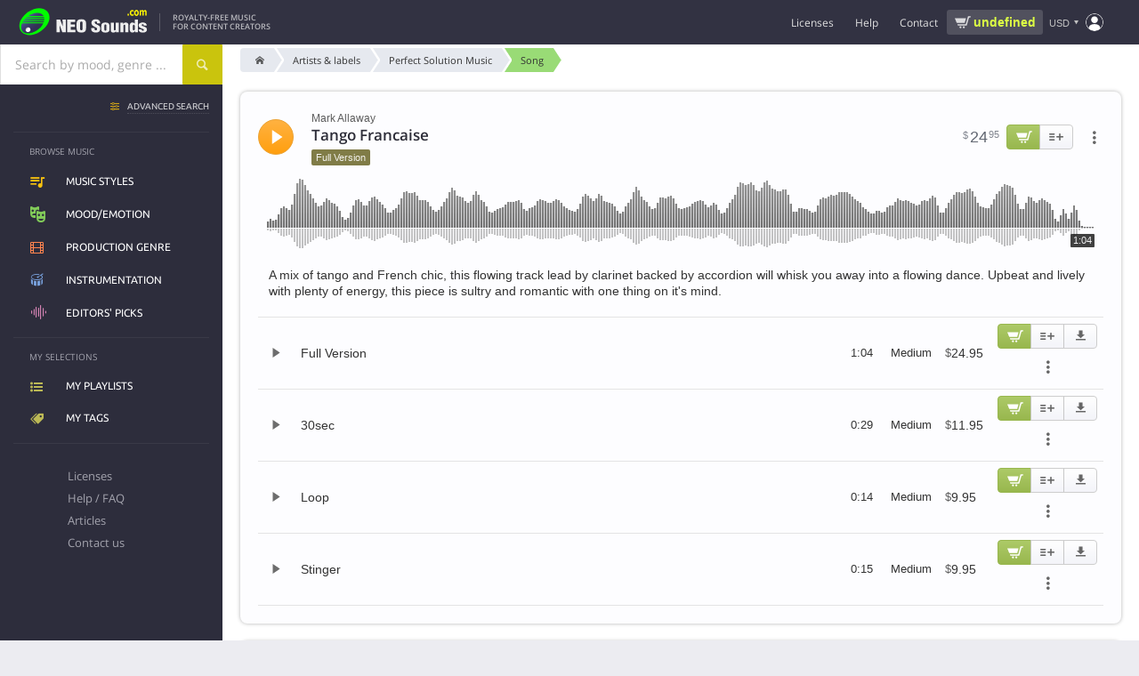

--- FILE ---
content_type: text/html; charset=UTF-8
request_url: https://www.neosounds.com/royalty-free-music/songs/8210/tango-francaise-perfect-solution-music
body_size: 18228
content:
<!DOCTYPE html>
<html lang="en">

	<head>
		<title>Tango Francaise - Mark Allaway | Music Licensing | NeoSounds</title>
		<meta charset="utf-8">
		<meta name="description"        content="License the song Tango Francaise by Mark Allaway for use in any media project. A mix of tango and French chic, this flowing track lead by clarinet backed by accordion will whisk you away into a flowing dance. Upbeat and lively with plenty of energy, this piece is sultry and romantic with one thing on it's mind.">
		<meta name="keywords"           content="tango francaise, mark allaway, perfect solution music, european, retro, nostalgic, romantic, neutral, hopeful, music licensing">
		<meta name="revisit-after"      content="2 days">
		<meta name="viewport" 			content="width=device-width, initial-scale=1">
		<meta property="og:title" content="Tango Francaise - Mark Allaway | Music Licensing | NeoSounds">
		<meta property="og:type" content="music.song">
		<meta property="og:url" content="https://www.neosounds.com/royalty-free-music/songs/8210/tango-francaise-perfect-solution-music">
		<meta property="og:description" content="License the song Tango Francaise by Mark Allaway for use in any media project. A mix of tango and French chic, this flowing track lead by clarinet backed by accordion will whisk you away into a flowing dance. Upbeat and lively with plenty of energy, this piece is sultry and romantic with one thing on it's mind.">
		<meta property="og:image" content="https://www.neosounds.com/royalty-free-music/song-card/8210.png"/>
		<meta name="twitter:card" content="summary_large_image">
		<meta name="twitter:site" content="@neosounds">
		<meta name="twitter:title" content="Tango Francaise - Mark Allaway | Music Licensing | NeoSounds">
		<meta name="twitter:description" content="License the song Tango Francaise by Mark Allaway for use in any media project. A mix of tango and French chic, this flowing track lead by clarinet backed by accordion will whisk you away into a flowing dance. Upbeat and lively with plenty of energy, this piece is sultry and romantic with one thing on it's mind.">
		<meta name="twitter:image" content="https://www.neosounds.com/royalty-free-music/song-card/8210.png">
        <link rel="alternate" hreflang="x-default" href="https://www.neosounds.com/royalty-free-music/songs/8210/tango-francaise-perfect-solution-music" /><link rel="alternate" hreflang="en" href="https://www.neosounds.com/royalty-free-music/songs/8210/tango-francaise-perfect-solution-music" /><link rel="alternate" hreflang="ru" href="https://www.neosounds.com/ru/royalty-free-music/songs/8210/tango-francaise-perfect-solution-music" /><link rel="alternate" hreflang="ja" href="https://www.neosounds.com/ja/royalty-free-music/songs/8210/tango-francaise-perfect-solution-music" />		<link rel="canonical" href="https://www.neosounds.com/royalty-free-music/songs/8210/tango-francaise-perfect-solution-music">

        <link rel="preload" href="https://static.neosounds.com/css/20251220.css" as="style">
        <style>
:root {
    --bgimg-fp-mediaprojects: url('https://img.neosounds.com/img/icons/mediaprojects-hq.png');
    --bgimg-fp-microphone-jpg: url('https://img.neosounds.com/img/fp/bg/microphone.jpg');
    --bgimg-fp-microphone-webp: url('https://img.neosounds.com/img/fp/bg/microphone.webp');
    --bgimg-fp-jazzman-jpg: url('https://img.neosounds.com/img/fp/bg/jazzman.jpg');
    --bgimg-fp-jazzman-webp: url('https://img.neosounds.com/img/fp/bg/jazzman.webp');
    --bgimg-fp-clients: url('https://img.neosounds.com/img/clients/sprites-bw.png');

    --bgimg-cookie-svg: url('https://img.neosounds.com/img/icons/cookie.svg');
    --bgimg-icon-success-400: url('https://img.neosounds.com/img/icons/icon-success-400x400.png');

    --bgimg-checkout-cards: url('https://img.neosounds.com/img/cards/cards-all.png');
    --bgimg-checkout-card-lock: url('https://img.neosounds.com/img/pics/credit-card-lock.png');
    --bgimg-checkout-powered-2co: url('https://img.neosounds.com/img/pics/credit-card-powered-by-2checkout.png');
    --bgimg-checkout-logo-authorizenet: url('https://img.neosounds.com/img/logos/logo-authorizenet-90x72.gif');
    --bgimg-checkout-logo-paypal: url('https://img.neosounds.com/img/pics/paypal-logo-1.png');
    --bgimg-checkout-card-security-codes: url('https://img.neosounds.com/img/cards-security-codes-400x340.jpg');

    --bgimg-player-buffering: url('https://img.neosounds.com/img/neoplayer/buffering.gif');
}
</style>        


<style>
    @font-face {
        font-family: 'Fontello';
        src: url('https://fonts.neosounds.com/fonts/icomoon32.eot');
        src: url('https://fonts.neosounds.com/fonts/icomoon32.eot?#iefix') format('eot'),
        url('https://fonts.neosounds.com/fonts/icomoon32.woff') format('woff'),
        url('https://fonts.neosounds.com/fonts/icomoon32.ttf') format('truetype'),
        url('https://fonts.neosounds.com/fonts/icomoon32.svg') format('svg');
        font-weight: normal;
        font-style: normal;
        font-display: swap;
    }
    @media screen and (-webkit-min-device-pixel-ratio: 0) {
        @font-face {
            font-family: 'Fontello';
            src: url('https://fonts.neosounds.com/fonts/icomoon32.svg') format('svg');
            font-display: swap;
        }
    }




                        
                            @font-face {
                    font-family: 'Open Sans';
                    font-style: normal;
                    font-weight: normal;
                    font-display: swap;
                                            src: local('Helvetica'),local('Arial'),local('sans-serif');
                                                        }

                                            @font-face {
                    font-family: 'Open Sans';
                    font-style: normal;
                    font-weight: bold;
                    font-display: swap;
                                            src: local('Helvetica Bold'),local('Arial Bold'),local('sans-serif');
                                                        }

                                            @font-face {
                    font-family: 'Open Sans';
                    font-style: normal;
                    font-weight: normal;
                    font-display: swap;
                                            src: url(https://fonts.neosounds.com/fonts/opensans/opensans-latin-400.woff2) format('woff2');
                                                                unicode-range: U+0000-00FF, U+0131, U+0152-0153, U+02BB-02BC, U+02C6, U+02DA, U+02DC, U+2000-206F, U+2074, U+20AC, U+2122, U+2191, U+2193, U+2212, U+2215, U+FEFF, U+FFFD;
                                    }

                                                                                @font-face {
                    font-family: 'Open Sans';
                    font-style: normal;
                    font-weight: bold;
                    font-display: swap;
                                            src: url(https://fonts.neosounds.com/fonts/opensans/opensans-latin-600.woff2) format('woff2');
                                                                unicode-range: U+0000-00FF, U+0131, U+0152-0153, U+02BB-02BC, U+02C6, U+02DA, U+02DC, U+2000-206F, U+2074, U+20AC, U+2122, U+2191, U+2193, U+2212, U+2215, U+FEFF, U+FFFD;
                                    }

                                                                                                
                            @font-face {
                    font-family: 'Ubuntu';
                    font-style: normal;
                    font-weight: normal;
                    font-display: swap;
                                            src: local('Helvetica'),local('Arial'),local('sans-serif');
                                                        }

                                            @font-face {
                    font-family: 'Ubuntu';
                    font-style: normal;
                    font-weight: bold;
                    font-display: swap;
                                            src: local('Helvetica Bold'),local('Arial Bold'),local('sans-serif');
                                                        }

                                            @font-face {
                    font-family: 'Ubuntu';
                    font-style: normal;
                    font-weight: normal;
                    font-display: swap;
                                            src: url(https://fonts.neosounds.com/fonts/ubuntu/ubuntu-latin-400.woff2) format('woff2');
                                                                unicode-range: U+0000-00FF, U+0131, U+0152-0153, U+02BB-02BC, U+02C6, U+02DA, U+02DC, U+2000-206F, U+2074, U+20AC, U+2122, U+2191, U+2193, U+2212, U+2215, U+FEFF, U+FFFD;
                                    }

                                                                                @font-face {
                    font-family: 'Ubuntu';
                    font-style: normal;
                    font-weight: bold;
                    font-display: swap;
                                            src: url(https://fonts.neosounds.com/fonts/ubuntu/ubuntu-latin-500.woff2) format('woff2');
                                                                unicode-range: U+0000-00FF, U+0131, U+0152-0153, U+02BB-02BC, U+02C6, U+02DA, U+02DC, U+2000-206F, U+2074, U+20AC, U+2122, U+2191, U+2193, U+2212, U+2215, U+FEFF, U+FFFD;
                                    }

                                                                            </style>



<link rel="preload" as="font" type="font/woff" crossorigin="anonymous" href="https://fonts.neosounds.com/fonts/icomoon32.woff">

            <link rel="preload" as="font" type="font/woff2"  crossorigin="anonymous" href="https://fonts.neosounds.com/fonts/opensans/opensans-latin-400.woff2">
            <link rel="preload" as="font" type="font/woff2"  crossorigin="anonymous" href="https://fonts.neosounds.com/fonts/opensans/opensans-latin-600.woff2">
            <link rel="preload" as="font" type="font/woff2"  crossorigin="anonymous" href="https://fonts.neosounds.com/fonts/ubuntu/ubuntu-latin-400.woff2">
            <link rel="preload" as="font" type="font/woff2"  crossorigin="anonymous" href="https://fonts.neosounds.com/fonts/ubuntu/ubuntu-latin-500.woff2">
            <link type="text/css" rel="stylesheet" href="https://static.neosounds.com/css/20251220.css">

		
		<script>
            // runJS
			function runJS(e){if(window.jsLoaded!==true){var t=3e4;var n=200;var r=0;var i=setInterval(function(){r=r+n;if(r>t)clearInterval(i);else if(window.jsLoaded===true){clearInterval(i);e()}},n)}else e()}
            // Metrics
            !function(t,s){var e=t.metrics={data:[],events:[],consent:{analytics:!1,marketing:!1},enable:function(t){this.consent[t]=!0,this.send({event:"enable",category:t}),setTimeout(function(){e.flush()},1e3)},disable:function(t){this.consent[t]=!1,this.send({event:"disable",category:t})},push:function(t){t.hasOwnProperty("event")&&"page_view"===t.event?this.data.unshift(t):this.data.push(t)},send:function(t){if(t.hasOwnProperty("event")&&this.events.hasOwnProperty(t.event))try{for(var e=0;e<this.events[t.event].length;e++)this.events[t.event][e](t)}catch(t){}},flush:function(t){for(var e=0;e<this.data.length;e++)this.send(this.data[e]);!0===(t=!1!==t)&&(this.data=[])},on:function(t,e){this.events.hasOwnProperty(t)||(this.events[t]=[]),this.events[t].push(e)},parse:{click:function(t){t.hasAttribute("data-metrics-event")&&e.send({event:t.getAttribute("data-metrics-event"),data:{}})}},load:function(t,e,n){var n=n||{},a=s.createElement("script");try{e&&(a.readyState?a.onreadystatechange=function(){"loaded"!=a.readyState&&"complete"!=a.readyState||(a.onreadystatechange=null,setTimeout(e,300))}:a.addEventListener("load",function(){setTimeout(e,300)}))}catch(t){}a.src=t,a.id=n.id||null,a.type="text/javascript",a.async=n.async||!1,!0===n.defer&&a.setAttribute("defer","defer"),s.getElementsByTagName("head")[0].appendChild(a)},pixel:function(t,e,n){var a=(n=n||{}).width||1,s=n.height||1,i=new Image(a,s);i.id=n.id||Date().valueOf().toString(36)+"-"+Math.random().toString(36).substr(2),i.style=n.style||"display:none",i.alt=n.alt||"";try{e&&(i.onload=e),i.src=t}catch(t){}}};s.addEventListener?s.addEventListener("click",function(t){t=t.target||t.srcElement;e.parse.click(t)}):s.attachEvent&&s.attachEvent("onclick",function(){var t=event.target||event.srcElement;e.parse.click(t)})}(window,document);
        </script>

        <link rel="icon" type="image/x-icon" href="https://img.neosounds.com/img/favicon.ico">

	</head>

	<body class="  webp" >

	<div class="body-content" v-scope>

		<header class="header">

			<div class="header-wrapper">

                <div class="header-left">
                    <button class="clear header-mobile-menu-button toggle noselect" data-toggle-target="mobile-menu" aria-label="Menu"></button>

                    <a href="/" class="header-logo" title="Logo">
                        <svg class="header-logo-svg" width="180" height="40" xmlns="http://www.w3.org/2000/svg" xmlns:xlink="http://www.w3.org/1999/xlink" viewBox="0 0 360 80"><defs><style>.a{fill:#00fc00;}.b{fill:url(#a);}.c{fill:#eee;}.d{fill:#fff700;}.e{fill:url(#b);}</style><linearGradient id="a" x1="35.95" y1="29.35" x2="66.32" y2="59.71" gradientUnits="userSpaceOnUse"><stop offset="0" stop-color="#50549d"/><stop offset="0.08" stop-color="#4b4e91"/><stop offset="0.31" stop-color="#3f4175"/><stop offset="0.54" stop-color="#373862"/><stop offset="0.77" stop-color="#323256"/><stop offset="1" stop-color="#303052"/></linearGradient><linearGradient id="b" x1="34.85" y1="56.4" x2="43.52" y2="65.07" gradientUnits="userSpaceOnUse"><stop offset="0" stop-color="gray"/><stop offset="0.01" stop-color="#878787"/><stop offset="0.08" stop-color="#a7a7a7"/><stop offset="0.15" stop-color="#c2c2c2"/><stop offset="0.23" stop-color="#d9d9d9"/><stop offset="0.32" stop-color="#eaeaea"/><stop offset="0.44" stop-color="#f6f6f6"/><stop offset="0.59" stop-color="#fdfdfd"/><stop offset="1" stop-color="#fff"/></linearGradient></defs><path class="a" d="M39.19,16.93c-44.78,33.38-13.41,75,30.08,49.26C118.77,33.08,84.7-13,39.19,16.93Z"/><path class="b" d="M78.67,26.75H39.72C54.29,16.89,72.26,15.54,78.67,26.75Zm.9,2H37c-.82.65-1.61,1.32-2.37,2H80.13A16.91,16.91,0,0,0,79.57,28.75Zm.74,8H29c-.51.66-1,1.33-1.46,2H80C80.11,38.08,80.23,37.41,80.31,36.75Zm-55.72,27c11.29,16.06,46.08-.52,53.34-19H24.18C21.08,51.75,21,58.7,24.59,63.72Zm54.86-23H26.27c-.41.66-.77,1.33-1.12,2H78.76C79,42.08,79.25,41.41,79.45,40.75Zm1-8H32.55c-.65.66-1.27,1.32-1.87,2H80.46A18.91,18.91,0,0,0,80.42,32.75Z"/><path class="c" d="M126.06,67.33l-6.85-17.85-.1.08.8,17.77h-8.35V35.45h9l6.8,17.81-.7-17.81h8.35V67.33Z"/><path class="c" d="M159.26,67.33H138.51V35.45h20.15v6.38H147.31v5.86h11v6.38h-11V61h11.95Z"/><path class="c" d="M186.06,44.16v13q0,5.61-2.55,8.16-2.81,2.76-9.3,2.76t-9.35-2.76q-2.66-2.55-2.65-8.16v-13a8.46,8.46,0,0,1,3.1-7c2.07-1.64,5-2.47,8.9-2.47s6.77.83,8.8,2.47A8.54,8.54,0,0,1,186.06,44.16Zm-8.8,13.6V44.67a7,7,0,0,0-.45-2.88,3.15,3.15,0,0,0-5.25,0,6.09,6.09,0,0,0-.55,2.88V57.76a6.92,6.92,0,0,0,.5,2.94,2.78,2.78,0,0,0,2.7,1.61,2.59,2.59,0,0,0,2.6-1.57A7.67,7.67,0,0,0,177.26,57.76Z"/><path class="c" d="M199.31,56.66h8.15V58.9a3.7,3.7,0,0,0,.78,2.48,3.37,3.37,0,0,0,2.72.93,2.67,2.67,0,0,0,2.2-.91,3.48,3.48,0,0,0,.75-2.28,3.69,3.69,0,0,0-1.55-3A27.41,27.41,0,0,0,209,54.24c-1.57-.77-2.8-1.42-3.7-2a14.59,14.59,0,0,1-3-2.25,8.69,8.69,0,0,1-1.85-2.76,9,9,0,0,1-.68-3.57A8.09,8.09,0,0,1,202.74,37c1.95-1.54,4.65-2.32,8.12-2.32q5.55,0,8.45,2.91A10.15,10.15,0,0,1,222,45h-8.1a9.19,9.19,0,0,0-.35-3A2.53,2.53,0,0,0,211,40.38c-2.05,0-3.08.68-3.08,2V43a2.69,2.69,0,0,0,.7,1.85,8.34,8.34,0,0,0,2,1.55l4.54,2.29a22.76,22.76,0,0,1,3.63,2.21,8.36,8.36,0,0,1,2.44,3,11,11,0,0,1,.8,4.57,8.74,8.74,0,0,1-2.89,7c-1.93,1.65-4.73,2.47-8.38,2.47q-5.7,0-8.73-2.41a6.84,6.84,0,0,1-2.7-5.59Z"/><path class="c" d="M224.61,60.67V51q0-4.37,2.9-6.36,2.55-1.79,7.5-1.78,10.4,0,10.4,8.14v9.68a6.3,6.3,0,0,1-2.9,5.68q-2.65,1.7-7.5,1.7a13.94,13.94,0,0,1-7.35-1.66A6.25,6.25,0,0,1,224.61,60.67Zm7.95-10.18v10.6A2.17,2.17,0,0,0,235,63.16a2.7,2.7,0,0,0,1.78-.49,2.26,2.26,0,0,0,.67-1.58V50.49a3.26,3.26,0,0,0-.55-2,2.21,2.21,0,0,0-1.9-.75,2.18,2.18,0,0,0-1.87.77A3.18,3.18,0,0,0,232.56,50.49Z"/><path class="c" d="M269,67.33h-7.4V64.39A6.66,6.66,0,0,1,259.31,67a5.76,5.76,0,0,1-3.4,1.09q-7.09,0-7.1-5V43.57h7.95v17a2.2,2.2,0,0,0,.45,1.46,1.88,1.88,0,0,0,1.5.52c1.53,0,2.3-.66,2.3-2v-17H269Z"/><path class="c" d="M273,43.53h7.4v3A6.26,6.26,0,0,1,282.61,44a5.93,5.93,0,0,1,3.4-1.1,9.28,9.28,0,0,1,5,1.31,4.12,4.12,0,0,1,2.07,3.66V67.33h-7.95v-17a2.07,2.07,0,0,0-.47-1.45,2.16,2.16,0,0,0-1.63-.51c-1.43,0-2.15.65-2.15,2v17h-8Z"/><path class="c" d="M317.21,67.33h-7.4V64.56a7.32,7.32,0,0,1-6.3,3.49c-2.63,0-4.52-1-5.65-2.89a11.48,11.48,0,0,1-1.3-5.94V51a9.78,9.78,0,0,1,1.4-5.47,6,6,0,0,1,5.4-2.67,7.16,7.16,0,0,1,5.8,2.85l.1-10.25h7.95Zm-12.7-14.75v6.16a7.83,7.83,0,0,0,.25,2.42,2,2,0,0,0,2.05,1.41,1.92,1.92,0,0,0,1.95-1.09,7.45,7.45,0,0,0,.5-3V52.83a7.12,7.12,0,0,0-.6-3.52,1.9,1.9,0,0,0-1.7-.94,2.06,2.06,0,0,0-2.15,1.53A9,9,0,0,0,304.51,52.58Z"/><path class="c" d="M339.66,50.58h-7.51a12.29,12.29,0,0,0-.4-2.25c-.34-.68-1.09-1-2.27-1a3.42,3.42,0,0,0-1.94.49,1.66,1.66,0,0,0-.73,1.5A2.07,2.07,0,0,0,327.92,51a13.1,13.1,0,0,0,1.36.68q6.5,2.51,7.36,3A6.74,6.74,0,0,1,337,66.27a13.83,13.83,0,0,1-7.5,1.78q-4.95,0-7.55-1.83a7.12,7.12,0,0,1-2.85-6.2h7.6a4.85,4.85,0,0,0,.5,2.42,2.53,2.53,0,0,0,2.35,1.15q2.85,0,2.85-2.25a2.06,2.06,0,0,0-1.06-1.82c-.37-.17-1.69-.68-4-1.53a18.94,18.94,0,0,1-6.24-3.35,6,6,0,0,1-2-4.46,6.22,6.22,0,0,1,3.12-5.59,13.5,13.5,0,0,1,7.28-1.74,12.49,12.49,0,0,1,7.29,1.87A6.72,6.72,0,0,1,339.66,50.58Z"/><path class="d" d="M294.61,25.75H291V21h3.61Z"/><path class="d" d="M303.1,26.12a7.37,7.37,0,0,1-2.59-.43,5.29,5.29,0,0,1-2-1.32,6,6,0,0,1-1.33-2.24,9.51,9.51,0,0,1-.47-3.18,9.83,9.83,0,0,1,.5-3.3,6.23,6.23,0,0,1,1.42-2.31,5.36,5.36,0,0,1,2-1.27,7.12,7.12,0,0,1,2.38-.4A6.73,6.73,0,0,1,305,12a8.61,8.61,0,0,1,1.74.8v3.74h-.49l-.48-.51a4.66,4.66,0,0,0-.7-.57,4.21,4.21,0,0,0-.87-.45,3.06,3.06,0,0,0-1.1-.18A2.43,2.43,0,0,0,301,15.92a5.39,5.39,0,0,0-.75,3,5,5,0,0,0,.77,3,2.55,2.55,0,0,0,2.17,1,3.36,3.36,0,0,0,1.18-.19,3.21,3.21,0,0,0,.87-.44,4.91,4.91,0,0,0,.58-.51c.17-.18.32-.36.46-.53h.49v3.75a8.22,8.22,0,0,1-1.71.77A6.42,6.42,0,0,1,303.1,26.12Z"/><path class="d" d="M319.6,18.91A8.26,8.26,0,0,1,318,24.23a5.88,5.88,0,0,1-8.75,0,8.26,8.26,0,0,1-1.56-5.32,8.32,8.32,0,0,1,1.57-5.35,5.89,5.89,0,0,1,8.75,0A8.38,8.38,0,0,1,319.6,18.91Zm-4.28,3.33a3.75,3.75,0,0,0,.51-1.27,9.74,9.74,0,0,0,.17-2,9.66,9.66,0,0,0-.18-2,3.77,3.77,0,0,0-.48-1.3,1.73,1.73,0,0,0-.74-.71,2.12,2.12,0,0,0-.94-.21,2.28,2.28,0,0,0-.89.17,1.91,1.91,0,0,0-.75.69,3.79,3.79,0,0,0-.5,1.3,9.43,9.43,0,0,0-.19,2.09,11,11,0,0,0,.16,1.95A3.68,3.68,0,0,0,312,22.2a1.94,1.94,0,0,0,.73.7,2.24,2.24,0,0,0,1,.22,2.19,2.19,0,0,0,.91-.2A1.79,1.79,0,0,0,315.32,22.24Z"/><path class="d" d="M332.11,16v9.71h-3.48V18.91c0-.67,0-1.24,0-1.71a4,4,0,0,0-.21-1.14,1.22,1.22,0,0,0-.53-.64,2,2,0,0,0-1-.2,2.09,2.09,0,0,0-1,.26A7.24,7.24,0,0,0,325,16v9.71h-3.48V12.05H325v1.51a9.53,9.53,0,0,1,1.72-1.39,3.33,3.33,0,0,1,1.81-.5,3.13,3.13,0,0,1,1.89.6,4,4,0,0,1,1.28,1.78,11.09,11.09,0,0,1,2-1.75,3.53,3.53,0,0,1,1.92-.63A3,3,0,0,1,338.31,13a6.79,6.79,0,0,1,.91,3.83v8.92h-3.48V18.91c0-.68,0-1.25,0-1.71a3.41,3.41,0,0,0-.21-1.14,1.12,1.12,0,0,0-.52-.64,2.08,2.08,0,0,0-1-.2,2,2,0,0,0-.85.19A5.55,5.55,0,0,0,332.11,16Z"/><path class="e" d="M45.44,60.74c0,7.17-11.66,8.73-12.51,0C33,53.57,44.59,52,45.44,60.74Z"/></svg>
                    </a>

                    <div class="header-slogan">
                                                    Royalty-Free Music<br>for content creators                                            </div>
                </div>

                <div class="header-right">

                    <ul class="header-menu header-menu-horizontal">
                        <li class="expandable">
                            <div class="header-menu-link" data-href="/licenses" >Licenses</div>
                            <ul>
                                <li><a class="header-menu-link icn icn-playlist" href="/licenses">Compare licenses</a></li>
                                <li><a class="header-menu-link icn icn-document" href="/licenses/standard">License agreements</a></li>
                            </ul>
                        </li>
                        <li>
                            <div class="header-menu-link" data-href="/faq" data-target="dialog">Help</div>
                        </li>
                        <li>
                            <div class="header-menu-link" data-href="/contacts"  data-target="dialog">Contact</div>
                        </li>
                    </ul>

                    <div
    v-scope
    v-show="vue.user.authenticated && vue.plans.has_active"
    v-cloak
    class="wg-plan-switcher noselect wg-plan-switcher--header"
>


    <div
         class="wg-plan-switcher__left"
         data-href="/?mod=settings&modfile=subscription"
         data-target="dialog"
    >
        <div class="wg-plan-switcher__arrow"></div>

        <div class="wg-plan-switcher__column">
            <div v-if="true || vue.plans.current.id" class="wg-plan-switcher__caption">
                Current plan            </div>

            <div class="wg-plan-switcher__name">
                <span v-if="vue.plans.current.id" v-text="vue.plans.current.name"></span>
                <span v-else v-text="'Pay as you go'"></span>
            </div>
        </div>
    </div>

    <div
        class="wg-plan-switcher__right"
        v-if="vue.plans.current.id"
    >
        <div class="wg-plan-switcher__column">
            <div class="wg-plan-switcher__caption">
                Credits            </div>
            <div class="wg-plan-switcher__credits">
                <span v-if="vue.plans.current.credits === 0 || vue.plans.current.credits > 0" v-text="vue.plans.current.credits"></span>
                <span v-else v-text="'∞'" style="font-size: 120%; font-weight: normal; line-height: 1"></span>
            </div>
        </div>
    </div>

    <div
        v-else
        class="wg-plan-switcher__right wg-plan-switcher__cart"
        data-href="/cart"
        data-target="dialog"
    >
        <div v-if="false" class="wg-plan-switcher__amount icn icn-cart-2" v-html="vue.format.price(vue.cart.amount)"></div>
        <div v-else class="wg-plan-switcher__cart-icon">
            <svg xmlns="https://www.w3.org/2000/svg" viewBox="0 0 32 32"><path d="M29.4 8.85A2.48 2.48 0 0 0 27.53 8H14a1 1 0 0 0 0 2h13.53a.47.47 0 0 1 .36.16.48.48 0 0 1 .11.36l-1.45 10a1.71 1.71 0 0 1-1.7 1.48H14.23a1.72 1.72 0 0 1-1.68-1.33L10 8.79l-.5-1.92A3.79 3.79 0 0 0 5.82 4H3a1 1 0 0 0 0 2h2.82a1.8 1.8 0 0 1 1.74 1.36L8 9.21l2.6 11.88A3.72 3.72 0 0 0 14.23 24h10.62a3.74 3.74 0 0 0 3.68-3.16l1.45-10a2.45 2.45 0 0 0-.58-1.99zM16 25h-2a1 1 0 0 0 0 2h2a1 1 0 0 0 0-2zM25 25h-2a1 1 0 0 0 0 2h2a1 1 0 0 0 0-2z"/></svg>
            <span class="wg-plan-switcher__badge" v-if="vue.cart.num_items > 0">{{ vue.cart.num_items }}</span>
        </div>
    </div>

</div>
                    <div class="header-cart-widget" v-if="!vue.plans.has_active">
                                                <a href="/cart" data-target="dialog" class="header-cart-widget__link">
                            <div class="header-cart-widget__price" v-html="vue.format.price(vue.cart.amount)">
                                <div class="ns-spinner ns-spinner--header ns-spinner--s"><span></span><span></span><span></span></div>                            </div>
                                                    </a>
                    </div>

                    <div class="header-currency">
                        <div class="currency-selector" data-href="/settings/currency" data-target="dialog" data-tip-options="left"><span class="currency-selector__currency">USD</span></div>
                    </div>

                    
                    <div class="header-account">
                        <div class="popup-menu popup-menu--header popup-menu--account" :class="{authenticated: vue.user.authenticated}" data-position="bottom-end" data-arrow>
                            <i class="icn"></i>
                            <ul class="popup-menu__content">
                                <li class="popup-menu__auth" v-if="!vue.user.authenticated" v-cloak>
                                    <div>
                                        <a class="button" href="/signup" data-target="dialog">Create account</a>
                                        <a class="button button--yellow" href="/login" data-target="dialog">Sign in</a>
                                    </div>
                                </li>
                                <li v-if="vue.user.authenticated" v-cloak class="popup-menu__plans nohover">
                                    <div
    v-scope
    v-show="vue.user.authenticated && vue.plans.has_active"
    v-cloak
    class="wg-plan-switcher noselect wg-plan-switcher--user-menu"
>


    <div
         class="wg-plan-switcher__left"
         data-href="/?mod=settings&modfile=subscription"
         data-target="dialog"
    >
        <div class="wg-plan-switcher__arrow"></div>

        <div class="wg-plan-switcher__column">
            <div v-if="true || vue.plans.current.id" class="wg-plan-switcher__caption">
                Current plan            </div>

            <div class="wg-plan-switcher__name">
                <span v-if="vue.plans.current.id" v-text="vue.plans.current.name"></span>
                <span v-else v-text="'Pay as you go'"></span>
            </div>
        </div>
    </div>

    <div
        class="wg-plan-switcher__right"
        v-if="vue.plans.current.id"
    >
        <div class="wg-plan-switcher__column">
            <div class="wg-plan-switcher__caption">
                Credits            </div>
            <div class="wg-plan-switcher__credits">
                <span v-if="vue.plans.current.credits === 0 || vue.plans.current.credits > 0" v-text="vue.plans.current.credits"></span>
                <span v-else v-text="'∞'" style="font-size: 120%; font-weight: normal; line-height: 1"></span>
            </div>
        </div>
    </div>

    <div
        v-else
        class="wg-plan-switcher__right wg-plan-switcher__cart"
        data-href="/cart"
        data-target="dialog"
    >
        <div v-if="false" class="wg-plan-switcher__amount icn icn-cart-2" v-html="vue.format.price(vue.cart.amount)"></div>
        <div v-else class="wg-plan-switcher__cart-icon">
            <svg xmlns="https://www.w3.org/2000/svg" viewBox="0 0 32 32"><path d="M29.4 8.85A2.48 2.48 0 0 0 27.53 8H14a1 1 0 0 0 0 2h13.53a.47.47 0 0 1 .36.16.48.48 0 0 1 .11.36l-1.45 10a1.71 1.71 0 0 1-1.7 1.48H14.23a1.72 1.72 0 0 1-1.68-1.33L10 8.79l-.5-1.92A3.79 3.79 0 0 0 5.82 4H3a1 1 0 0 0 0 2h2.82a1.8 1.8 0 0 1 1.74 1.36L8 9.21l2.6 11.88A3.72 3.72 0 0 0 14.23 24h10.62a3.74 3.74 0 0 0 3.68-3.16l1.45-10a2.45 2.45 0 0 0-.58-1.99zM16 25h-2a1 1 0 0 0 0 2h2a1 1 0 0 0 0-2zM25 25h-2a1 1 0 0 0 0 2h2a1 1 0 0 0 0-2z"/></svg>
            <span class="wg-plan-switcher__badge" v-if="vue.cart.num_items > 0">{{ vue.cart.num_items }}</span>
        </div>
    </div>

</div>                                </li>
                                <li v-if="vue.user.authenticated" v-cloak data-href="/playlists">
                                    <i class="icn icn-playlist"></i>My playlists                                </li>
                                <li v-if="vue.user.authenticated" v-cloak data-href="/tags">
                                    <i class="icn icn-tag"></i>My tags                                </li>
                                <li v-if="vue.user.authenticated" class="popup-menu__separator" v-cloak></li>
                                <li v-if="vue.user.authenticated && vue.plans.has_active" v-cloak data-href="/account/plans">
                                    <i class="icn icn-subscription"></i>My subscriptions                                </li>
                                <li v-if="vue.user.authenticated" v-cloak data-href="/account/orders">
                                    <i class="icn icn-wallet"></i>Purchase history                                </li>
                                <li v-if="vue.user.authenticated" v-cloak data-href="/account/downloads">
                                    <i class="icn icn-download"></i>My files and licenses                                </li>
                                <li v-if="vue.user.authenticated" v-cloak data-href="/account/profile">
                                    <i class="icn icn-user"></i>My profile                                </li>
                                <li v-if="vue.user.authenticated" class="popup-menu__separator" v-cloak></li>
                                <li v-if="vue.user.authenticated" v-cloak data-href="/logout">
                                    <i class="icn icn-logout"></i>Sign out                                </li>
                            </ul>
                        </div>
                    </div>

                    <form action="/search" method="get" data-history="true" class="header-search-box">
                        <input name="query" type="search" class="input" placeholder="Search..." autocomplete="off">
                        <button type="submit">Search</button>
                    </form>
                    <div class="header-search-button" data-toggle-target="header-search-box"></div>

                </div>

			</div>

		</header>

		<div class="searchpanel">
			<div class="searchpanel__wrapper">

				<div class="searchpanel__searchbox">
					<div class="searchbox ">
    <div class="suggester">
        <div class="suggester__overlay ns-modal-overlay"></div>
        <div class="suggester__content">
            <!--<<h4>SUGGESTIONS:</h4>-->
            <div class="suggester__column">
                <div class="suggester__block suggester__block-songs">
                    <h5>Song</h5>
                </div>
            </div>
            <div class="suggester__column">
                <div class="suggester__block suggester__block-styles">
                    <h5>Music styles</h5>
                </div>
                <div class="suggester__block suggester__block-genres">
                    <h5>Production genre</h5>
                </div>
                <div class="suggester__block suggester__block-moods">
                    <h5>Mood/Emotion</h5>
                </div>
                <div class="suggester__block suggester__block-instruments">
                    <h5>Instrumentation</h5>
                </div>
            </div>
            <div class="suggester__column">
                <div class="suggester__block suggester__block-providers">
                    <h5>Artist / label</h5>
                </div>
                <div class="suggester__block suggester__block-composers visible">
                    <h5>Composer</h5>
                </div>
            </div>
            <div class="suggester__footer"><a href="/search">see all results</a><!--for <span></span>--></div>
        </div>
    </div>

    <form action="/search" method="get" data-history="true">
        <input name="query" type="text" class="input" placeholder="Search by mood, genre ..." autocomplete="off" spellcheck="false">
        <button type="submit" class="button" aria-label="Search"></button>
        <div class="suggester__spinner"><span></span><span></span><span></span></div>
    </form>

    <div class="suggester__searchpad" data-href="/search/">
        see all results for <span></span>    </div>
</div>				</div>

				<div class="searchpanel__advanced">
					<a href="/advanced-search"><span>Advanced search</span></a>
				</div>

				<ul class="categories">
					<li class="categories__styles"><a href="/royalty-free-music/styles">Music styles</a></li>
					<li class="categories__moods"><a href="/royalty-free-music/moods">Mood/Emotion</a></li>
					<li class="categories__genres"><a href="/royalty-free-music/genres">Production genre</a></li>
					<!-- <li class="categories__editorspicks"><a href="editors-picks">Editors' picks</a></li> -->

                    				</ul>

			</div>

			<div class="searchpanel__overlay ns-modal-overlay"></div>
		</div>


		<ul class="mobile-menu outclickhide">
			<li class="separator">Music library</li>
			<li><a href="/royalty-free-music/styles" class="mobile-menu-link icn icn-styles">Music styles</a></li>
			<li><a href="/royalty-free-music/moods" class="mobile-menu-link icn icn-moods">Mood/Emotion</a></li>
			<li><a href="/royalty-free-music/genres" class="mobile-menu-link icn icn-genres">Production genre</a></li>
			<li><a href="/royalty-free-music/instruments" class="mobile-menu-link icn icn-drum">Instrumentation</a></li>
			<li><a href="/editors-picks" class="mobile-menu-link icn icn-wave">Editors' picks</a></li>
            <li><a href="/advanced-search" class="mobile-menu-link icn icn-filter">Advanced search</a></li>

            <li class="separator">My account</li>
			<li>
                <a href="/cart" class="mobile-menu-link icn icn-cart-2">Cart</a>
                <div class="mobile-menu__cart" v-html="vue.format.price(vue.cart.amount)"></div>
            </li>
			<li><div data-href="/playlists" class="mobile-menu-link icn icn-playlist">My playlists</div></li>
			<li><div data-href="/tags" class="mobile-menu-link icn icn-tag">My tags</div></li>
            <li><div data-href="/account/downloads" class="mobile-menu-link icn icn-download">My files and licenses</div></li>
			<li><div data-href="/account/orders" class="mobile-menu-link icn icn-wallet">Purchase history</div></li>
			<li><div data-href="/account/profile" class="mobile-menu-link icn icn-user">Profile</div></li>
			<li v-if="vue.user.authenticated"><div data-href="/logout" class="mobile-menu-link icn icn-logout">Logout</div></li>

            <li class="separator">Info</li>
			<li><a href="/licenses" class="mobile-menu-link icn icn-certificate">Licenses</a></li>
			<li><a href="/articles" class="mobile-menu-link icn icn-document">Articles</a></li>
			<li><a href="/faq" class="mobile-menu-link icn icn-info">Help / FAQ</a></li>
			<li><a href="/legal/privacy" class="mobile-menu-link icn icn-info">Privacy policy</a></li>
			<li><a href="/contacts" class="mobile-menu-link icn icn-contacts">Contact us</a></li>


            <li class="nohover">
                <div class="mobile-menu__selectors">
                                        <div class="mobile-menu__selector">
                        <div class="selector__title">Currency:</div>
                        <div class="selector__content" data-href="/settings/currency" data-target="dialog">USD</div>
                    </div>
                </div>
            </li>
		</ul>







		<div class="middle">


			<div class="sidebar dark">
                    <div class="sidebar__searchbox">
                        <div class="searchbox ">
    <div class="suggester">
        <div class="suggester__overlay ns-modal-overlay"></div>
        <div class="suggester__content">
            <!--<<h4>SUGGESTIONS:</h4>-->
            <div class="suggester__column">
                <div class="suggester__block suggester__block-songs">
                    <h5>Song</h5>
                </div>
            </div>
            <div class="suggester__column">
                <div class="suggester__block suggester__block-styles">
                    <h5>Music styles</h5>
                </div>
                <div class="suggester__block suggester__block-genres">
                    <h5>Production genre</h5>
                </div>
                <div class="suggester__block suggester__block-moods">
                    <h5>Mood/Emotion</h5>
                </div>
                <div class="suggester__block suggester__block-instruments">
                    <h5>Instrumentation</h5>
                </div>
            </div>
            <div class="suggester__column">
                <div class="suggester__block suggester__block-providers">
                    <h5>Artist / label</h5>
                </div>
                <div class="suggester__block suggester__block-composers visible">
                    <h5>Composer</h5>
                </div>
            </div>
            <div class="suggester__footer"><a href="/search">see all results</a><!--for <span></span>--></div>
        </div>
    </div>

    <form action="/search" method="get" data-history="true">
        <input name="query" type="text" class="input" placeholder="Search by mood, genre ..." autocomplete="off" spellcheck="false">
        <button type="submit" class="button" aria-label="Search"></button>
        <div class="suggester__spinner"><span></span><span></span><span></span></div>
    </form>

    <div class="suggester__searchpad" data-href="/search/">
        see all results for <span></span>    </div>
</div>                    </div>

                    <div class="sidebar__menu__wrapper">

                        <div class="sidebar__advancedsearch">
                            <a href="/advanced-search">Advanced search</a>
                        </div>

                        <h4>Browse music</h4>
                        <ul class="sidebar__menu">
                            <li><a href="/royalty-free-music/styles" class="menu-link menu-styles"><span>Music styles</span></a></li>
                            <li><a href="/royalty-free-music/moods" class="menu-link menu-moods"><span>Mood/Emotion</span></a></li>
                            <li><a href="/royalty-free-music/genres" class="menu-link menu-genres"><span>Production genre</span></a></li>
                            <li><a href="/royalty-free-music/instruments" class="menu-link menu-instrumentation"><span>Instrumentation</span></a></li>
                            <li><a href="/editors-picks" class="menu-link menu-editorspicks"><span>Editors' picks</span></a></li>
                        </ul>
                        <h4>My selections</h4>
                        <ul class="sidebar__menu">
                            <li><div data-href="/playlists" class="menu-link menu-playlist">My playlists</div></li>
                            <li><div data-href="/tags" class="menu-link menu-tags">My tags</div></li>
                        </ul>
                        <ul class="sidebar__menu sidebar__menu__simple">
                            <li><a href="/licenses" class="menu-link">Licenses</a></li>
                            <li><a href="/faq" class="menu-link">Help / FAQ</a></li>
                            <li><a href="/articles" class="menu-link">Articles</a></li>
                            <li><a href="/contacts" class="menu-link" data-target="dialog">Contact us</a></li>
                        </ul>

                    </div>

                    <div class="sidebar__themes">
                        <div class="theme__item dark" data-tip="Dark sidebar"></div>
                        <div class="theme__item light" data-tip="Light sidebar"></div>
                    </div>
			</div>


			<div class="content-wripper">

				<div id="content" class="content" >
                    <div class="breadcrumbs">

    <ul itemscope itemtype="https://schema.org/BreadcrumbList">

        <li itemprop="itemListElement" itemscope itemtype="https://schema.org/ListItem">
            <a class="breadcrumbs-link" href="/" itemprop="item" aria-label="Home">
                <span itemprop="name" content="Home"></span>
            </a>
            <meta itemprop="position" content="1" />
        </li>

        
        
            
                <li itemprop="itemListElement" itemscope itemtype="https://schema.org/ListItem">
                    <a class="breadcrumbs-link" href="/royalty-free-music/artists" itemprop="item">
                        <span itemprop="name">Artists &amp; labels</span>
                    </a>
                    <meta itemprop="position" content="2" />
                </li>

            
        
            
                <li itemprop="itemListElement" itemscope itemtype="https://schema.org/ListItem">
                    <a class="breadcrumbs-link" href="/royalty-free-music/artists/perfectsolutionmusic" itemprop="item">
                        <span itemprop="name">Perfect Solution Music</span>
                    </a>
                    <meta itemprop="position" content="3" />
                </li>

            
        
            
                                    <li>
                    <span class="breadcrumbs-link breadcrumbs-link-pointer" data-href="/royalty-free-music/songs/8210/tango-francaise-perfect-solution-music">
                        <span>Song</span>
                    </span>
                    </li>
                
            
        
    </ul>
</div>                                                            
    	
	<div itemscope itemtype="https://schema.org/MusicRecording" class="song-details" data-song-id="8210">

		<div itemscope itemprop="provider" itemtype="https://schema.org/Organization">
			<meta itemprop="name" content="NeoSounds.com" />
		</div>
		<meta itemprop="license" content="https://www.neosounds.com/licenses" />
		<meta itemprop="datePublished" content="2011-04-06" />
		<meta itemprop="dateModified" content="2015-04-26" />
		<meta itemprop="url" content="https://www.neosounds.com/royalty-free-music/songs/8210/tango-francaise-perfect-solution-music" />



		<div class="playcontrol playcontrol-29947 sound content-box" data-track-id="29947" data-track-name="Tango Francaise" data-track-mixname="Full Version " data-track-price="&lt;div class=&quot;wg-price-wrapper wg-price-song &quot;&gt;
        &lt;span class=&quot;wg-price&quot;&gt;&lt;span class=&quot;wg-price-symbol&quot;&gt;$&lt;/span&gt;&lt;span class=&quot;wg-price-whole&quot;&gt;24&lt;/span&gt;&lt;span class=&quot;wg-price-fraction&quot;&gt;95&lt;/span&gt;&lt;/span&gt;
    &lt;/div&gt;" data-track-artist="Mark Allaway" data-track-stats="details">
			
			<div class="sound__header">
				<div class="sound__controls">
					<div class="playcontrol__playpause sound__playbutton"></div>
				</div>
				<div class="sound__headline">
					<div class="playcontrol__artist sound__artist">
                        Mark Allaway                                            </div>
				    <h1 class="playcontrol__title sound__title" itemprop="name">Tango Francaise</h1>
				    <div class="sound__mixname playcontrol__mixname">Full Version </div>
				</div>

                                    <div class="sound__price-wrapper nomixname">
                        <div class="price playcontrol__price">
                            <div class="wg-price-wrapper wg-price-song ">
        <span class="wg-price"><span class="wg-price-symbol">$</span><span class="wg-price-whole">24</span><span class="wg-price-fraction">95</span></span>
    </div>                        </div>
                    </div>
                
                <div class="sound__buttons">
                    <span itemprop="offers" itemscope itemtype="https://schema.org/Offer">
                        <meta itemprop="priceCurrency" content="USD" />
                        <meta itemprop="price" content="24.95" />
                    </span>

                    <div class="inline-group">

                        <div class="i-buttons">
                                                            <button class="i-button-cart" data-tip="Add to cart"></button>
                                                        <button class="i-button-playlist" data-tip="Add to playlist"></button>
                        </div>

                        <div class="popup-menu" data-position="left-start">
                            <i class="icn icn-more"></i>
                            <ul class="popup-menu__content">
                                                                    <li class="action-addtocart popup-menu-item__cart">
                                        <i class="icn icn-cart"></i>Add to cart                                    </li>
                                                                <li class="action-addtoplaylist popup-menu-item__playlist">
                                    <i class="icn icn-playlist"></i>Add to playlist                                </li>
                                                                    <li class="action-download">
                                        <i class="icn icn-download"></i>Download demo                                    </li>
                                                                <li class="action-similar">
                                    <i class="icn icn-similar"></i>Show similar                                </li>
                                <li v-scope="Copier({text: 'https://www.neosounds.com/royalty-free-music/songs/8210'})"
                                    @click="copy"
                                    class="event-prevent"
                                >
                                    <i class="icn icn-link" :class="state ? ['icn-check', 'icn-color--green'] : ''"></i>
                                    {{ state ? 'Copied' : 'Copy link' }}
                                </li>
                            </ul>
                        </div>
                    </div>



                    
                </div>

                
			</div>

			<div class="playcontrol__progressbar sound__progressbar">
				<div class="playcontrol__waveform sound__waveform"></div>
				<div class="playcontrol__duration sound__duration">1:04</div>
				<div class="playcontrol__timepassed sound__timepassed">0:00</div>
			</div>

            				<div class="sound__description" itemprop="description">
					A mix of tango and French chic, this flowing track lead by clarinet backed by accordion will whisk you away into a flowing dance. Upbeat and lively with plenty of energy, this piece is sultry and romantic with one thing on it's mind.				</div>
            
			<div class="playlist-container">
        <table
            class="grid grid--light playlist playlist--silver playlist--mini ns-playlist playcontrol__tracklist "
            data-autoscroll="false"
        >
            <tbody>
                
                    <tr class="playlist-row playcontrol playcontrol-29947 playcontrol__playpause ns-playlist-item"
                        data-track-id="29947"
                        data-track-name="Tango Francaise"
                        data-track-mixname="Full Version"
                        data-track-price="&lt;div class=&quot;wg-price-wrapper wg-price-song &quot;&gt;
        &lt;span class=&quot;wg-price&quot;&gt;&lt;span class=&quot;wg-price-symbol&quot;&gt;$&lt;/span&gt;&lt;span class=&quot;wg-price-whole&quot;&gt;24&lt;/span&gt;&lt;span class=&quot;wg-price-fraction&quot;&gt;95&lt;/span&gt;&lt;/span&gt;
    &lt;/div&gt;"
                        data-track-artist="Mark Allaway"
                        data-track-stats="details"
                    >

                        <td class="playlist-column playlist-column__playbutton min-width center">
                            <div class="playlist-item__playbutton"></div>
                        </td>

                        <td class="playlist-column playlist-column__title">
                            Full Version                        </td>


                        <td class="playlist-column playlist-column__duration no-hide min-width right" itemprop="duration" content="PT1:04S">
                            <span class="playlist-item__duration playlist-item__duration--light">1:04</span>
                        </td>

                        <td class="playlist-column playlist-column__tempo min-width left">
                            Medium                        </td>

                                                    <td class="playlist-column playlist-column__price min-width left">
                                <div class="wg-price-wrapper wg-price-simple ">
        <span class="wg-price"><span class="wg-price-symbol">$</span> 24.95</span>
    </div>                            </td>
                        
                        <td class="playlist-column playlist-column__menu min-width center">

                            <div class="i-buttons">
                                                                  <button class="i-button-cart" aria-label="Add to cart" data-tip="Add to cart"></button>
                                  <button class="i-button-playlist" aria-label="Add to playlist" data-tip="Add to playlist"></button>
                                  <button class="i-button-download" aria-label="Download demo" data-tip="Download demo"></button>
                                                            </div>

                            <div class="i-menu toggle outclickhide noselect">
                                <ul>
                                                                          <li class="i-menu-cart" data-tip="Add to cart"></li>
                                      <li class="i-menu-playlist" data-tip="Add to playlist"></li>
                                      <li class="i-menu-download" data-tip="Download demo"></li>
                                                                    </ul>
                            </div>
                        </td>
                    </tr>
                
                    <tr class="playlist-row playcontrol playcontrol-29948 playcontrol__playpause ns-playlist-item"
                        data-track-id="29948"
                        data-track-name="Tango Francaise"
                        data-track-mixname="30sec"
                        data-track-price="&lt;div class=&quot;wg-price-wrapper wg-price-song &quot;&gt;
        &lt;span class=&quot;wg-price&quot;&gt;&lt;span class=&quot;wg-price-symbol&quot;&gt;$&lt;/span&gt;&lt;span class=&quot;wg-price-whole&quot;&gt;11&lt;/span&gt;&lt;span class=&quot;wg-price-fraction&quot;&gt;95&lt;/span&gt;&lt;/span&gt;
    &lt;/div&gt;"
                        data-track-artist="Mark Allaway"
                        data-track-stats="details"
                    >

                        <td class="playlist-column playlist-column__playbutton min-width center">
                            <div class="playlist-item__playbutton"></div>
                        </td>

                        <td class="playlist-column playlist-column__title">
                            30sec                        </td>


                        <td class="playlist-column playlist-column__duration no-hide min-width right" itemprop="duration" content="PT0:29S">
                            <span class="playlist-item__duration playlist-item__duration--light">0:29</span>
                        </td>

                        <td class="playlist-column playlist-column__tempo min-width left">
                            Medium                        </td>

                                                    <td class="playlist-column playlist-column__price min-width left">
                                <div class="wg-price-wrapper wg-price-simple ">
        <span class="wg-price"><span class="wg-price-symbol">$</span> 11.95</span>
    </div>                            </td>
                        
                        <td class="playlist-column playlist-column__menu min-width center">

                            <div class="i-buttons">
                                                                  <button class="i-button-cart" aria-label="Add to cart" data-tip="Add to cart"></button>
                                  <button class="i-button-playlist" aria-label="Add to playlist" data-tip="Add to playlist"></button>
                                  <button class="i-button-download" aria-label="Download demo" data-tip="Download demo"></button>
                                                            </div>

                            <div class="i-menu toggle outclickhide noselect">
                                <ul>
                                                                          <li class="i-menu-cart" data-tip="Add to cart"></li>
                                      <li class="i-menu-playlist" data-tip="Add to playlist"></li>
                                      <li class="i-menu-download" data-tip="Download demo"></li>
                                                                    </ul>
                            </div>
                        </td>
                    </tr>
                
                    <tr class="playlist-row playcontrol playcontrol-29949 playcontrol__playpause ns-playlist-item"
                        data-track-id="29949"
                        data-track-name="Tango Francaise"
                        data-track-mixname="Loop"
                        data-track-price="&lt;div class=&quot;wg-price-wrapper wg-price-song &quot;&gt;
        &lt;span class=&quot;wg-price&quot;&gt;&lt;span class=&quot;wg-price-symbol&quot;&gt;$&lt;/span&gt;&lt;span class=&quot;wg-price-whole&quot;&gt;9&lt;/span&gt;&lt;span class=&quot;wg-price-fraction&quot;&gt;95&lt;/span&gt;&lt;/span&gt;
    &lt;/div&gt;"
                        data-track-artist="Mark Allaway"
                        data-track-stats="details"
                    >

                        <td class="playlist-column playlist-column__playbutton min-width center">
                            <div class="playlist-item__playbutton"></div>
                        </td>

                        <td class="playlist-column playlist-column__title">
                            Loop                        </td>


                        <td class="playlist-column playlist-column__duration no-hide min-width right" itemprop="duration" content="PT0:14S">
                            <span class="playlist-item__duration playlist-item__duration--light">0:14</span>
                        </td>

                        <td class="playlist-column playlist-column__tempo min-width left">
                            Medium                        </td>

                                                    <td class="playlist-column playlist-column__price min-width left">
                                <div class="wg-price-wrapper wg-price-simple ">
        <span class="wg-price"><span class="wg-price-symbol">$</span> 9.95</span>
    </div>                            </td>
                        
                        <td class="playlist-column playlist-column__menu min-width center">

                            <div class="i-buttons">
                                                                  <button class="i-button-cart" aria-label="Add to cart" data-tip="Add to cart"></button>
                                  <button class="i-button-playlist" aria-label="Add to playlist" data-tip="Add to playlist"></button>
                                  <button class="i-button-download" aria-label="Download demo" data-tip="Download demo"></button>
                                                            </div>

                            <div class="i-menu toggle outclickhide noselect">
                                <ul>
                                                                          <li class="i-menu-cart" data-tip="Add to cart"></li>
                                      <li class="i-menu-playlist" data-tip="Add to playlist"></li>
                                      <li class="i-menu-download" data-tip="Download demo"></li>
                                                                    </ul>
                            </div>
                        </td>
                    </tr>
                
                    <tr class="playlist-row playcontrol playcontrol-29950 playcontrol__playpause ns-playlist-item"
                        data-track-id="29950"
                        data-track-name="Tango Francaise"
                        data-track-mixname="Stinger"
                        data-track-price="&lt;div class=&quot;wg-price-wrapper wg-price-song &quot;&gt;
        &lt;span class=&quot;wg-price&quot;&gt;&lt;span class=&quot;wg-price-symbol&quot;&gt;$&lt;/span&gt;&lt;span class=&quot;wg-price-whole&quot;&gt;9&lt;/span&gt;&lt;span class=&quot;wg-price-fraction&quot;&gt;95&lt;/span&gt;&lt;/span&gt;
    &lt;/div&gt;"
                        data-track-artist="Mark Allaway"
                        data-track-stats="details"
                    >

                        <td class="playlist-column playlist-column__playbutton min-width center">
                            <div class="playlist-item__playbutton"></div>
                        </td>

                        <td class="playlist-column playlist-column__title">
                            Stinger                        </td>


                        <td class="playlist-column playlist-column__duration no-hide min-width right" itemprop="duration" content="PT0:15S">
                            <span class="playlist-item__duration playlist-item__duration--light">0:15</span>
                        </td>

                        <td class="playlist-column playlist-column__tempo min-width left">
                            Medium                        </td>

                                                    <td class="playlist-column playlist-column__price min-width left">
                                <div class="wg-price-wrapper wg-price-simple ">
        <span class="wg-price"><span class="wg-price-symbol">$</span> 9.95</span>
    </div>                            </td>
                        
                        <td class="playlist-column playlist-column__menu min-width center">

                            <div class="i-buttons">
                                                                  <button class="i-button-cart" aria-label="Add to cart" data-tip="Add to cart"></button>
                                  <button class="i-button-playlist" aria-label="Add to playlist" data-tip="Add to playlist"></button>
                                  <button class="i-button-download" aria-label="Download demo" data-tip="Download demo"></button>
                                                            </div>

                            <div class="i-menu toggle outclickhide noselect">
                                <ul>
                                                                          <li class="i-menu-cart" data-tip="Add to cart"></li>
                                      <li class="i-menu-playlist" data-tip="Add to playlist"></li>
                                      <li class="i-menu-download" data-tip="Download demo"></li>
                                                                    </ul>
                            </div>
                        </td>
                    </tr>
                            </tbody>
        </table>
    </div>				
		</div>
	
	
		<div class="song-information content-box">			
			<!-- <h2>Authors</h2> -->
			<div class="text-block">

				<div class="text-block-item">
					<h3>Composers</h3>:
                                                                                                						<span itemscope itemtype="https://schema.org/Person" itemprop="author"><span itemprop="name">Mark Allaway</span></span> (PRS)                    				</div>


                				<div class="text-block-item">
					<h3>Publishers</h3>:
                                                                					<span itemscope itemtype="https://schema.org/Organization" itemprop="publisher"><span itemprop="name">Perfect Solution Music</span></span> (BMI)				</div>
                

                
        <div class="text-block-item">
          <h3>Content provider</h3>:
          <a href="/royalty-free-music/artists/perfectsolutionmusic">Perfect Solution Music</a>
        </div>

			</div>
			
			
			
			
			<!-- <h2>Classification</h2> -->
			<div class="text-block">
			
				<div class="text-block-item">
					<h3>Styles</h3>:
                                                                                                						<a href="/royalty-free-music/styles/european"><span itemprop="genre">European</span></a>                    				</div>
				
				<div class="text-block-item">
					<h3>Moods</h3>:
                                                                                                                                                                                                                                                            						<a href="/royalty-free-music/moods/nostalgic">Nostalgic</a>, <a href="/royalty-free-music/moods/romantic">Romantic</a>, <a href="/royalty-free-music/moods/neutral">Neutral</a>, <a href="/royalty-free-music/moods/hopeful">Hopeful</a>                    				</div>
				
				<div class="text-block-item">
					<h3>Genres</h3>:
                                                                                                						<a href="/royalty-free-music/genres/retro"><span itemprop="genre">Retro</span></a>                    				</div>
				
				<div class="text-block-item">
					<h3>Instrumentation</h3>:
                                                                                                                                                    						<a href="/royalty-free-music/instruments/accordion">Accordion</a>, <a href="/royalty-free-music/instruments/clarinet">Clarinet</a>                    				</div>
				
				<div class="text-block-item">
					<h3>Tempo</h3>:
					Medium				</div>
			</div>


            
			
			<!--
			<h2>Tags</h2>
			<div class="text-block" data-song-id="">
					
				<div class="song-tags-wraper">
					<ul class="song-tags">
											</ul>
					<button class="song-tags-edit-button light-button" data-tip="Edit tags"></button>
					<div class="song-tags-form">
						<input type="text" class="song-tags-input">
						<div class="song-tags-form-info" data-info="(comma separated)"></div>
					</div>
				</div>
			
			</div>	
			-->
	
		</div>
		
		
	</div>


            <div class="song-information-similar-header">
            <i></i><h2 id="similar-songs">More songs like this one</h2>
        </div>


        <div class="playlist-container">
        <table class="grid grid--light playlist playlist--silver ns-playlist song-information-similar-list content-box">

            
            <tbody>

                            <tr
                    class="playlist-row playcontrol playcontrol-112998 playcontrol__playpause ns-playlist-item"
                    data-track-id="112998"
                    data-track-name="Les Vieilles Rues De Paris"
                    data-track-mixname="Full Version "
                    data-track-artist="Serhey Shilenkov"
                    data-track-stats="similar"
                >
                    <td class="playlist-column playlist-column__playbutton min-width center">
                        <div class="playlist-item__playbutton playlist-item__playbutton--rounded"></div>
                    </td>

                    <td class="playlist-column playlist-column__title">
                        <span class="playlist-item__title" itemprop="name">
                            Les Vieilles Rues De Paris                                                        </span>
                                                    <span class="playlist-item__artist playlist-item__subline" itemprop="byArtist">
                                Serhey Shilenkov                            </span>
                                                <span class="playlist-item__mixinfo playlist-item__subline" itemprop="duration" content="PT165S">
                            <span class="playlist-item__duration subline-item">2:45</span>
                                                    </span>
                    </td>

                    <td class="playlist-column playlist-column__progressbar">
                        <div class="playcontrol__progressbar sound__progressbar">
                            <div class="playcontrol__waveform sound__waveform"></div>
                        </div>
                    </td>

                    <td class="playlist-column playlist-column__duration min-width right" itemprop="duration" content="PT165S">
                        <span class="playlist-item__duration">2:45</span>
                    </td>

                    <td class="playlist-column playlist-column__tempo min-width left">
                        Medium                    </td>

                                            <td class="playlist-column playlist-column__price min-width left">
                            <div class="wg-price-wrapper wg-price-simple ">
        <span class="wg-price"><span class="wg-price-symbol">$</span> 34.95</span>
    </div>                        </td>
                    
                    <td class="playlist-column playlist-column__menu min-width center">
                                                    <span class="playlist-item__price">
                                <div class="wg-price-wrapper wg-price-simple ">
        <span class="wg-price"><span class="wg-price-symbol">$</span> 34.95</span>
    </div>                            </span>
                        
                        <div class="inline-group">

                            <div class="i-buttons">
                                                                    <button class="i-button-cart" data-tip="Add to cart"></button>
                                                                <button class="i-button-playlist" data-tip="Add to playlist"></button>
                            </div>

                            <div class="popup-menu" data-position="left-start">
                                <i class="icn icn-more"></i>
                                <ul class="popup-menu__content">
                                                                            <li class="action-addtocart popup-menu-item__cart">
                                            <i class="icn icn-cart"></i>Add to cart                                        </li>
                                                                        <li class="action-addtoplaylist popup-menu-item__playlist">
                                        <i class="icn icn-playlist"></i>Add to playlist                                    </li>
                                                                            <li class="action-download">
                                            <i class="icn icn-download"></i>Download demo                                        </li>
                                                                        <li class="popup-menu__separator"></li>
                                    <li class="action-songinfo">
                                        <i class="icn icn-info"></i>Track info                                    </li>
                                    <li v-scope="Copier({text: 'https://www.neosounds.com/royalty-free-music/songs/21502'})"
                                        @click="copy"
                                        class="event-prevent"
                                    >
                                        <i class="icn icn-link" :class="state ? ['icn-check', 'icn-color--green'] : ''"></i>
                                        {{ state ? 'Copied' : 'Copy link' }}
                                    </li>
                                </ul>
                            </div>
                        </div>


                        
                    </td>
                </tr>
                            <tr
                    class="playlist-row playcontrol playcontrol-32819 playcontrol__playpause ns-playlist-item"
                    data-track-id="32819"
                    data-track-name="French Trip"
                    data-track-mixname="Full Version "
                    data-track-artist="Mark Allaway"
                    data-track-stats="similar"
                >
                    <td class="playlist-column playlist-column__playbutton min-width center">
                        <div class="playlist-item__playbutton playlist-item__playbutton--rounded"></div>
                    </td>

                    <td class="playlist-column playlist-column__title">
                        <span class="playlist-item__title" itemprop="name">
                            French Trip                                                        </span>
                                                    <span class="playlist-item__artist playlist-item__subline" itemprop="byArtist">
                                Mark Allaway                            </span>
                                                <span class="playlist-item__mixinfo playlist-item__subline" itemprop="duration" content="PT72S">
                            <span class="playlist-item__duration subline-item">1:12</span>
                                                    </span>
                    </td>

                    <td class="playlist-column playlist-column__progressbar">
                        <div class="playcontrol__progressbar sound__progressbar">
                            <div class="playcontrol__waveform sound__waveform"></div>
                        </div>
                    </td>

                    <td class="playlist-column playlist-column__duration min-width right" itemprop="duration" content="PT72S">
                        <span class="playlist-item__duration">1:12</span>
                    </td>

                    <td class="playlist-column playlist-column__tempo min-width left">
                        Medium                    </td>

                                            <td class="playlist-column playlist-column__price min-width left">
                            <div class="wg-price-wrapper wg-price-simple ">
        <span class="wg-price"><span class="wg-price-symbol">$</span> 29.95</span>
    </div>                        </td>
                    
                    <td class="playlist-column playlist-column__menu min-width center">
                                                    <span class="playlist-item__price">
                                <div class="wg-price-wrapper wg-price-simple ">
        <span class="wg-price"><span class="wg-price-symbol">$</span> 29.95</span>
    </div>                            </span>
                        
                        <div class="inline-group">

                            <div class="i-buttons">
                                                                    <button class="i-button-cart" data-tip="Add to cart"></button>
                                                                <button class="i-button-playlist" data-tip="Add to playlist"></button>
                            </div>

                            <div class="popup-menu" data-position="left-start">
                                <i class="icn icn-more"></i>
                                <ul class="popup-menu__content">
                                                                            <li class="action-addtocart popup-menu-item__cart">
                                            <i class="icn icn-cart"></i>Add to cart                                        </li>
                                                                        <li class="action-addtoplaylist popup-menu-item__playlist">
                                        <i class="icn icn-playlist"></i>Add to playlist                                    </li>
                                                                            <li class="action-download">
                                            <i class="icn icn-download"></i>Download demo                                        </li>
                                                                        <li class="popup-menu__separator"></li>
                                    <li class="action-songinfo">
                                        <i class="icn icn-info"></i>Track info                                    </li>
                                    <li v-scope="Copier({text: 'https://www.neosounds.com/royalty-free-music/songs/8830'})"
                                        @click="copy"
                                        class="event-prevent"
                                    >
                                        <i class="icn icn-link" :class="state ? ['icn-check', 'icn-color--green'] : ''"></i>
                                        {{ state ? 'Copied' : 'Copy link' }}
                                    </li>
                                </ul>
                            </div>
                        </div>


                        
                    </td>
                </tr>
                            <tr
                    class="playlist-row playcontrol playcontrol-70402 playcontrol__playpause ns-playlist-item"
                    data-track-id="70402"
                    data-track-name="Rose De Paris"
                    data-track-mixname="Full Version "
                    data-track-artist="Patryk Walczak"
                    data-track-stats="similar"
                >
                    <td class="playlist-column playlist-column__playbutton min-width center">
                        <div class="playlist-item__playbutton playlist-item__playbutton--rounded"></div>
                    </td>

                    <td class="playlist-column playlist-column__title">
                        <span class="playlist-item__title" itemprop="name">
                            Rose De Paris                                                        </span>
                                                    <span class="playlist-item__artist playlist-item__subline" itemprop="byArtist">
                                Patryk Walczak                            </span>
                                                <span class="playlist-item__mixinfo playlist-item__subline" itemprop="duration" content="PT183S">
                            <span class="playlist-item__duration subline-item">3:03</span>
                                                    </span>
                    </td>

                    <td class="playlist-column playlist-column__progressbar">
                        <div class="playcontrol__progressbar sound__progressbar">
                            <div class="playcontrol__waveform sound__waveform"></div>
                        </div>
                    </td>

                    <td class="playlist-column playlist-column__duration min-width right" itemprop="duration" content="PT183S">
                        <span class="playlist-item__duration">3:03</span>
                    </td>

                    <td class="playlist-column playlist-column__tempo min-width left">
                        Medium                    </td>

                                            <td class="playlist-column playlist-column__price min-width left">
                            <div class="wg-price-wrapper wg-price-simple ">
        <span class="wg-price"><span class="wg-price-symbol">$</span> 34.95</span>
    </div>                        </td>
                    
                    <td class="playlist-column playlist-column__menu min-width center">
                                                    <span class="playlist-item__price">
                                <div class="wg-price-wrapper wg-price-simple ">
        <span class="wg-price"><span class="wg-price-symbol">$</span> 34.95</span>
    </div>                            </span>
                        
                        <div class="inline-group">

                            <div class="i-buttons">
                                                                    <button class="i-button-cart" data-tip="Add to cart"></button>
                                                                <button class="i-button-playlist" data-tip="Add to playlist"></button>
                            </div>

                            <div class="popup-menu" data-position="left-start">
                                <i class="icn icn-more"></i>
                                <ul class="popup-menu__content">
                                                                            <li class="action-addtocart popup-menu-item__cart">
                                            <i class="icn icn-cart"></i>Add to cart                                        </li>
                                                                        <li class="action-addtoplaylist popup-menu-item__playlist">
                                        <i class="icn icn-playlist"></i>Add to playlist                                    </li>
                                                                            <li class="action-download">
                                            <i class="icn icn-download"></i>Download demo                                        </li>
                                                                        <li class="popup-menu__separator"></li>
                                    <li class="action-songinfo">
                                        <i class="icn icn-info"></i>Track info                                    </li>
                                    <li v-scope="Copier({text: 'https://www.neosounds.com/royalty-free-music/songs/15025'})"
                                        @click="copy"
                                        class="event-prevent"
                                    >
                                        <i class="icn icn-link" :class="state ? ['icn-check', 'icn-color--green'] : ''"></i>
                                        {{ state ? 'Copied' : 'Copy link' }}
                                    </li>
                                </ul>
                            </div>
                        </div>


                        
                    </td>
                </tr>
                            <tr
                    class="playlist-row playcontrol playcontrol-64731 playcontrol__playpause ns-playlist-item"
                    data-track-id="64731"
                    data-track-name="Don Corleone"
                    data-track-mixname="Full Version "
                    data-track-artist="Edward Jonathan Blakeley"
                    data-track-stats="similar"
                >
                    <td class="playlist-column playlist-column__playbutton min-width center">
                        <div class="playlist-item__playbutton playlist-item__playbutton--rounded"></div>
                    </td>

                    <td class="playlist-column playlist-column__title">
                        <span class="playlist-item__title" itemprop="name">
                            Don Corleone                                                        </span>
                                                    <span class="playlist-item__artist playlist-item__subline" itemprop="byArtist">
                                Edward Jonathan Blakeley                            </span>
                                                <span class="playlist-item__mixinfo playlist-item__subline" itemprop="duration" content="PT61S">
                            <span class="playlist-item__duration subline-item">1:01</span>
                                                    </span>
                    </td>

                    <td class="playlist-column playlist-column__progressbar">
                        <div class="playcontrol__progressbar sound__progressbar">
                            <div class="playcontrol__waveform sound__waveform"></div>
                        </div>
                    </td>

                    <td class="playlist-column playlist-column__duration min-width right" itemprop="duration" content="PT61S">
                        <span class="playlist-item__duration">1:01</span>
                    </td>

                    <td class="playlist-column playlist-column__tempo min-width left">
                        Medium                    </td>

                                            <td class="playlist-column playlist-column__price min-width left">
                            <div class="wg-price-wrapper wg-price-simple ">
        <span class="wg-price"><span class="wg-price-symbol">$</span> 24.95</span>
    </div>                        </td>
                    
                    <td class="playlist-column playlist-column__menu min-width center">
                                                    <span class="playlist-item__price">
                                <div class="wg-price-wrapper wg-price-simple ">
        <span class="wg-price"><span class="wg-price-symbol">$</span> 24.95</span>
    </div>                            </span>
                        
                        <div class="inline-group">

                            <div class="i-buttons">
                                                                    <button class="i-button-cart" data-tip="Add to cart"></button>
                                                                <button class="i-button-playlist" data-tip="Add to playlist"></button>
                            </div>

                            <div class="popup-menu" data-position="left-start">
                                <i class="icn icn-more"></i>
                                <ul class="popup-menu__content">
                                                                            <li class="action-addtocart popup-menu-item__cart">
                                            <i class="icn icn-cart"></i>Add to cart                                        </li>
                                                                        <li class="action-addtoplaylist popup-menu-item__playlist">
                                        <i class="icn icn-playlist"></i>Add to playlist                                    </li>
                                                                            <li class="action-download">
                                            <i class="icn icn-download"></i>Download demo                                        </li>
                                                                        <li class="popup-menu__separator"></li>
                                    <li class="action-songinfo">
                                        <i class="icn icn-info"></i>Track info                                    </li>
                                    <li v-scope="Copier({text: 'https://www.neosounds.com/royalty-free-music/songs/14263'})"
                                        @click="copy"
                                        class="event-prevent"
                                    >
                                        <i class="icn icn-link" :class="state ? ['icn-check', 'icn-color--green'] : ''"></i>
                                        {{ state ? 'Copied' : 'Copy link' }}
                                    </li>
                                </ul>
                            </div>
                        </div>


                        
                    </td>
                </tr>
                            <tr
                    class="playlist-row playcontrol playcontrol-45563 playcontrol__playpause ns-playlist-item"
                    data-track-id="45563"
                    data-track-name="Tango La Luna"
                    data-track-mixname="Full Version "
                    data-track-artist="Dmitriy Lukyanov"
                    data-track-stats="similar"
                >
                    <td class="playlist-column playlist-column__playbutton min-width center">
                        <div class="playlist-item__playbutton playlist-item__playbutton--rounded"></div>
                    </td>

                    <td class="playlist-column playlist-column__title">
                        <span class="playlist-item__title" itemprop="name">
                            Tango La Luna                                                        </span>
                                                    <span class="playlist-item__artist playlist-item__subline" itemprop="byArtist">
                                Dmitriy Lukyanov                            </span>
                                                <span class="playlist-item__mixinfo playlist-item__subline" itemprop="duration" content="PT213S">
                            <span class="playlist-item__duration subline-item">3:33</span>
                                                    </span>
                    </td>

                    <td class="playlist-column playlist-column__progressbar">
                        <div class="playcontrol__progressbar sound__progressbar">
                            <div class="playcontrol__waveform sound__waveform"></div>
                        </div>
                    </td>

                    <td class="playlist-column playlist-column__duration min-width right" itemprop="duration" content="PT213S">
                        <span class="playlist-item__duration">3:33</span>
                    </td>

                    <td class="playlist-column playlist-column__tempo min-width left">
                        Medium                    </td>

                                            <td class="playlist-column playlist-column__price min-width left">
                            <div class="wg-price-wrapper wg-price-simple ">
        <span class="wg-price"><span class="wg-price-symbol">$</span> 34.95</span>
    </div>                        </td>
                    
                    <td class="playlist-column playlist-column__menu min-width center">
                                                    <span class="playlist-item__price">
                                <div class="wg-price-wrapper wg-price-simple ">
        <span class="wg-price"><span class="wg-price-symbol">$</span> 34.95</span>
    </div>                            </span>
                        
                        <div class="inline-group">

                            <div class="i-buttons">
                                                                    <button class="i-button-cart" data-tip="Add to cart"></button>
                                                                <button class="i-button-playlist" data-tip="Add to playlist"></button>
                            </div>

                            <div class="popup-menu" data-position="left-start">
                                <i class="icn icn-more"></i>
                                <ul class="popup-menu__content">
                                                                            <li class="action-addtocart popup-menu-item__cart">
                                            <i class="icn icn-cart"></i>Add to cart                                        </li>
                                                                        <li class="action-addtoplaylist popup-menu-item__playlist">
                                        <i class="icn icn-playlist"></i>Add to playlist                                    </li>
                                                                            <li class="action-download">
                                            <i class="icn icn-download"></i>Download demo                                        </li>
                                                                        <li class="popup-menu__separator"></li>
                                    <li class="action-songinfo">
                                        <i class="icn icn-info"></i>Track info                                    </li>
                                    <li v-scope="Copier({text: 'https://www.neosounds.com/royalty-free-music/songs/11274'})"
                                        @click="copy"
                                        class="event-prevent"
                                    >
                                        <i class="icn icn-link" :class="state ? ['icn-check', 'icn-color--green'] : ''"></i>
                                        {{ state ? 'Copied' : 'Copy link' }}
                                    </li>
                                </ul>
                            </div>
                        </div>


                        
                    </td>
                </tr>
                            <tr
                    class="playlist-row playcontrol playcontrol-24385 playcontrol__playpause ns-playlist-item"
                    data-track-id="24385"
                    data-track-name="My Animated Friend"
                    data-track-mixname="Full Version "
                    data-track-artist="Skip Peck"
                    data-track-stats="similar"
                >
                    <td class="playlist-column playlist-column__playbutton min-width center">
                        <div class="playlist-item__playbutton playlist-item__playbutton--rounded"></div>
                    </td>

                    <td class="playlist-column playlist-column__title">
                        <span class="playlist-item__title" itemprop="name">
                            My Animated Friend                                                        </span>
                                                    <span class="playlist-item__artist playlist-item__subline" itemprop="byArtist">
                                Skip Peck                            </span>
                                                <span class="playlist-item__mixinfo playlist-item__subline" itemprop="duration" content="PT182S">
                            <span class="playlist-item__duration subline-item">3:02</span>
                                                    </span>
                    </td>

                    <td class="playlist-column playlist-column__progressbar">
                        <div class="playcontrol__progressbar sound__progressbar">
                            <div class="playcontrol__waveform sound__waveform"></div>
                        </div>
                    </td>

                    <td class="playlist-column playlist-column__duration min-width right" itemprop="duration" content="PT182S">
                        <span class="playlist-item__duration">3:02</span>
                    </td>

                    <td class="playlist-column playlist-column__tempo min-width left">
                        Medium                    </td>

                                            <td class="playlist-column playlist-column__price min-width left">
                            <div class="wg-price-wrapper wg-price-simple ">
        <span class="wg-price"><span class="wg-price-symbol">$</span> 34.95</span>
    </div>                        </td>
                    
                    <td class="playlist-column playlist-column__menu min-width center">
                                                    <span class="playlist-item__price">
                                <div class="wg-price-wrapper wg-price-simple ">
        <span class="wg-price"><span class="wg-price-symbol">$</span> 34.95</span>
    </div>                            </span>
                        
                        <div class="inline-group">

                            <div class="i-buttons">
                                                                    <button class="i-button-cart" data-tip="Add to cart"></button>
                                                                <button class="i-button-playlist" data-tip="Add to playlist"></button>
                            </div>

                            <div class="popup-menu" data-position="left-start">
                                <i class="icn icn-more"></i>
                                <ul class="popup-menu__content">
                                                                            <li class="action-addtocart popup-menu-item__cart">
                                            <i class="icn icn-cart"></i>Add to cart                                        </li>
                                                                        <li class="action-addtoplaylist popup-menu-item__playlist">
                                        <i class="icn icn-playlist"></i>Add to playlist                                    </li>
                                                                            <li class="action-download">
                                            <i class="icn icn-download"></i>Download demo                                        </li>
                                                                        <li class="popup-menu__separator"></li>
                                    <li class="action-songinfo">
                                        <i class="icn icn-info"></i>Track info                                    </li>
                                    <li v-scope="Copier({text: 'https://www.neosounds.com/royalty-free-music/songs/6991'})"
                                        @click="copy"
                                        class="event-prevent"
                                    >
                                        <i class="icn icn-link" :class="state ? ['icn-check', 'icn-color--green'] : ''"></i>
                                        {{ state ? 'Copied' : 'Copy link' }}
                                    </li>
                                </ul>
                            </div>
                        </div>


                        
                    </td>
                </tr>
                            <tr
                    class="playlist-row playcontrol playcontrol-22336 playcontrol__playpause ns-playlist-item"
                    data-track-id="22336"
                    data-track-name="Memories Of France"
                    data-track-mixname="Full Version "
                    data-track-artist="Ori Vidislavski"
                    data-track-stats="similar"
                >
                    <td class="playlist-column playlist-column__playbutton min-width center">
                        <div class="playlist-item__playbutton playlist-item__playbutton--rounded"></div>
                    </td>

                    <td class="playlist-column playlist-column__title">
                        <span class="playlist-item__title" itemprop="name">
                            Memories Of France                                                        </span>
                                                    <span class="playlist-item__artist playlist-item__subline" itemprop="byArtist">
                                Ori Vidislavski                            </span>
                                                <span class="playlist-item__mixinfo playlist-item__subline" itemprop="duration" content="PT152S">
                            <span class="playlist-item__duration subline-item">2:32</span>
                                                    </span>
                    </td>

                    <td class="playlist-column playlist-column__progressbar">
                        <div class="playcontrol__progressbar sound__progressbar">
                            <div class="playcontrol__waveform sound__waveform"></div>
                        </div>
                    </td>

                    <td class="playlist-column playlist-column__duration min-width right" itemprop="duration" content="PT152S">
                        <span class="playlist-item__duration">2:32</span>
                    </td>

                    <td class="playlist-column playlist-column__tempo min-width left">
                        Medium                    </td>

                                            <td class="playlist-column playlist-column__price min-width left">
                            <div class="wg-price-wrapper wg-price-simple ">
        <span class="wg-price"><span class="wg-price-symbol">$</span> 34.95</span>
    </div>                        </td>
                    
                    <td class="playlist-column playlist-column__menu min-width center">
                                                    <span class="playlist-item__price">
                                <div class="wg-price-wrapper wg-price-simple ">
        <span class="wg-price"><span class="wg-price-symbol">$</span> 34.95</span>
    </div>                            </span>
                        
                        <div class="inline-group">

                            <div class="i-buttons">
                                                                    <button class="i-button-cart" data-tip="Add to cart"></button>
                                                                <button class="i-button-playlist" data-tip="Add to playlist"></button>
                            </div>

                            <div class="popup-menu" data-position="left-start">
                                <i class="icn icn-more"></i>
                                <ul class="popup-menu__content">
                                                                            <li class="action-addtocart popup-menu-item__cart">
                                            <i class="icn icn-cart"></i>Add to cart                                        </li>
                                                                        <li class="action-addtoplaylist popup-menu-item__playlist">
                                        <i class="icn icn-playlist"></i>Add to playlist                                    </li>
                                                                            <li class="action-download">
                                            <i class="icn icn-download"></i>Download demo                                        </li>
                                                                        <li class="popup-menu__separator"></li>
                                    <li class="action-songinfo">
                                        <i class="icn icn-info"></i>Track info                                    </li>
                                    <li v-scope="Copier({text: 'https://www.neosounds.com/royalty-free-music/songs/6263'})"
                                        @click="copy"
                                        class="event-prevent"
                                    >
                                        <i class="icn icn-link" :class="state ? ['icn-check', 'icn-color--green'] : ''"></i>
                                        {{ state ? 'Copied' : 'Copy link' }}
                                    </li>
                                </ul>
                            </div>
                        </div>


                        
                    </td>
                </tr>
                            <tr
                    class="playlist-row playcontrol playcontrol-70387 playcontrol__playpause ns-playlist-item"
                    data-track-id="70387"
                    data-track-name="Cafe De Paris"
                    data-track-mixname="Full Version "
                    data-track-artist="Patryk Walczak"
                    data-track-stats="similar"
                >
                    <td class="playlist-column playlist-column__playbutton min-width center">
                        <div class="playlist-item__playbutton playlist-item__playbutton--rounded"></div>
                    </td>

                    <td class="playlist-column playlist-column__title">
                        <span class="playlist-item__title" itemprop="name">
                            Cafe De Paris                                                        </span>
                                                    <span class="playlist-item__artist playlist-item__subline" itemprop="byArtist">
                                Patryk Walczak                            </span>
                                                <span class="playlist-item__mixinfo playlist-item__subline" itemprop="duration" content="PT160S">
                            <span class="playlist-item__duration subline-item">2:40</span>
                                                    </span>
                    </td>

                    <td class="playlist-column playlist-column__progressbar">
                        <div class="playcontrol__progressbar sound__progressbar">
                            <div class="playcontrol__waveform sound__waveform"></div>
                        </div>
                    </td>

                    <td class="playlist-column playlist-column__duration min-width right" itemprop="duration" content="PT160S">
                        <span class="playlist-item__duration">2:40</span>
                    </td>

                    <td class="playlist-column playlist-column__tempo min-width left">
                        Medium                    </td>

                                            <td class="playlist-column playlist-column__price min-width left">
                            <div class="wg-price-wrapper wg-price-simple ">
        <span class="wg-price"><span class="wg-price-symbol">$</span> 34.95</span>
    </div>                        </td>
                    
                    <td class="playlist-column playlist-column__menu min-width center">
                                                    <span class="playlist-item__price">
                                <div class="wg-price-wrapper wg-price-simple ">
        <span class="wg-price"><span class="wg-price-symbol">$</span> 34.95</span>
    </div>                            </span>
                        
                        <div class="inline-group">

                            <div class="i-buttons">
                                                                    <button class="i-button-cart" data-tip="Add to cart"></button>
                                                                <button class="i-button-playlist" data-tip="Add to playlist"></button>
                            </div>

                            <div class="popup-menu" data-position="left-start">
                                <i class="icn icn-more"></i>
                                <ul class="popup-menu__content">
                                                                            <li class="action-addtocart popup-menu-item__cart">
                                            <i class="icn icn-cart"></i>Add to cart                                        </li>
                                                                        <li class="action-addtoplaylist popup-menu-item__playlist">
                                        <i class="icn icn-playlist"></i>Add to playlist                                    </li>
                                                                            <li class="action-download">
                                            <i class="icn icn-download"></i>Download demo                                        </li>
                                                                        <li class="popup-menu__separator"></li>
                                    <li class="action-songinfo">
                                        <i class="icn icn-info"></i>Track info                                    </li>
                                    <li v-scope="Copier({text: 'https://www.neosounds.com/royalty-free-music/songs/15020'})"
                                        @click="copy"
                                        class="event-prevent"
                                    >
                                        <i class="icn icn-link" :class="state ? ['icn-check', 'icn-color--green'] : ''"></i>
                                        {{ state ? 'Copied' : 'Copy link' }}
                                    </li>
                                </ul>
                            </div>
                        </div>


                        
                    </td>
                </tr>
                            <tr
                    class="playlist-row playcontrol playcontrol-70418 playcontrol__playpause ns-playlist-item"
                    data-track-id="70418"
                    data-track-name="Voleur De Perles"
                    data-track-mixname="Full Version "
                    data-track-artist="Patryk Walczak"
                    data-track-stats="similar"
                >
                    <td class="playlist-column playlist-column__playbutton min-width center">
                        <div class="playlist-item__playbutton playlist-item__playbutton--rounded"></div>
                    </td>

                    <td class="playlist-column playlist-column__title">
                        <span class="playlist-item__title" itemprop="name">
                            Voleur De Perles                                                        </span>
                                                    <span class="playlist-item__artist playlist-item__subline" itemprop="byArtist">
                                Patryk Walczak                            </span>
                                                <span class="playlist-item__mixinfo playlist-item__subline" itemprop="duration" content="PT129S">
                            <span class="playlist-item__duration subline-item">2:09</span>
                                                    </span>
                    </td>

                    <td class="playlist-column playlist-column__progressbar">
                        <div class="playcontrol__progressbar sound__progressbar">
                            <div class="playcontrol__waveform sound__waveform"></div>
                        </div>
                    </td>

                    <td class="playlist-column playlist-column__duration min-width right" itemprop="duration" content="PT129S">
                        <span class="playlist-item__duration">2:09</span>
                    </td>

                    <td class="playlist-column playlist-column__tempo min-width left">
                        Medium                    </td>

                                            <td class="playlist-column playlist-column__price min-width left">
                            <div class="wg-price-wrapper wg-price-simple ">
        <span class="wg-price"><span class="wg-price-symbol">$</span> 34.95</span>
    </div>                        </td>
                    
                    <td class="playlist-column playlist-column__menu min-width center">
                                                    <span class="playlist-item__price">
                                <div class="wg-price-wrapper wg-price-simple ">
        <span class="wg-price"><span class="wg-price-symbol">$</span> 34.95</span>
    </div>                            </span>
                        
                        <div class="inline-group">

                            <div class="i-buttons">
                                                                    <button class="i-button-cart" data-tip="Add to cart"></button>
                                                                <button class="i-button-playlist" data-tip="Add to playlist"></button>
                            </div>

                            <div class="popup-menu" data-position="left-start">
                                <i class="icn icn-more"></i>
                                <ul class="popup-menu__content">
                                                                            <li class="action-addtocart popup-menu-item__cart">
                                            <i class="icn icn-cart"></i>Add to cart                                        </li>
                                                                        <li class="action-addtoplaylist popup-menu-item__playlist">
                                        <i class="icn icn-playlist"></i>Add to playlist                                    </li>
                                                                            <li class="action-download">
                                            <i class="icn icn-download"></i>Download demo                                        </li>
                                                                        <li class="popup-menu__separator"></li>
                                    <li class="action-songinfo">
                                        <i class="icn icn-info"></i>Track info                                    </li>
                                    <li v-scope="Copier({text: 'https://www.neosounds.com/royalty-free-music/songs/15030'})"
                                        @click="copy"
                                        class="event-prevent"
                                    >
                                        <i class="icn icn-link" :class="state ? ['icn-check', 'icn-color--green'] : ''"></i>
                                        {{ state ? 'Copied' : 'Copy link' }}
                                    </li>
                                </ul>
                            </div>
                        </div>


                        
                    </td>
                </tr>
                            <tr
                    class="playlist-row playcontrol playcontrol-32826 playcontrol__playpause ns-playlist-item"
                    data-track-id="32826"
                    data-track-name="New Life In Provence"
                    data-track-mixname="Full Version "
                    data-track-artist="Mark Allaway"
                    data-track-stats="similar"
                >
                    <td class="playlist-column playlist-column__playbutton min-width center">
                        <div class="playlist-item__playbutton playlist-item__playbutton--rounded"></div>
                    </td>

                    <td class="playlist-column playlist-column__title">
                        <span class="playlist-item__title" itemprop="name">
                            New Life In Provence                                                        </span>
                                                    <span class="playlist-item__artist playlist-item__subline" itemprop="byArtist">
                                Mark Allaway                            </span>
                                                <span class="playlist-item__mixinfo playlist-item__subline" itemprop="duration" content="PT118S">
                            <span class="playlist-item__duration subline-item">1:58</span>
                                                    </span>
                    </td>

                    <td class="playlist-column playlist-column__progressbar">
                        <div class="playcontrol__progressbar sound__progressbar">
                            <div class="playcontrol__waveform sound__waveform"></div>
                        </div>
                    </td>

                    <td class="playlist-column playlist-column__duration min-width right" itemprop="duration" content="PT118S">
                        <span class="playlist-item__duration">1:58</span>
                    </td>

                    <td class="playlist-column playlist-column__tempo min-width left">
                        Medium                    </td>

                                            <td class="playlist-column playlist-column__price min-width left">
                            <div class="wg-price-wrapper wg-price-simple ">
        <span class="wg-price"><span class="wg-price-symbol">$</span> 34.95</span>
    </div>                        </td>
                    
                    <td class="playlist-column playlist-column__menu min-width center">
                                                    <span class="playlist-item__price">
                                <div class="wg-price-wrapper wg-price-simple ">
        <span class="wg-price"><span class="wg-price-symbol">$</span> 34.95</span>
    </div>                            </span>
                        
                        <div class="inline-group">

                            <div class="i-buttons">
                                                                    <button class="i-button-cart" data-tip="Add to cart"></button>
                                                                <button class="i-button-playlist" data-tip="Add to playlist"></button>
                            </div>

                            <div class="popup-menu" data-position="left-start">
                                <i class="icn icn-more"></i>
                                <ul class="popup-menu__content">
                                                                            <li class="action-addtocart popup-menu-item__cart">
                                            <i class="icn icn-cart"></i>Add to cart                                        </li>
                                                                        <li class="action-addtoplaylist popup-menu-item__playlist">
                                        <i class="icn icn-playlist"></i>Add to playlist                                    </li>
                                                                            <li class="action-download">
                                            <i class="icn icn-download"></i>Download demo                                        </li>
                                                                        <li class="popup-menu__separator"></li>
                                    <li class="action-songinfo">
                                        <i class="icn icn-info"></i>Track info                                    </li>
                                    <li v-scope="Copier({text: 'https://www.neosounds.com/royalty-free-music/songs/8833'})"
                                        @click="copy"
                                        class="event-prevent"
                                    >
                                        <i class="icn icn-link" :class="state ? ['icn-check', 'icn-color--green'] : ''"></i>
                                        {{ state ? 'Copied' : 'Copy link' }}
                                    </li>
                                </ul>
                            </div>
                        </div>


                        
                    </td>
                </tr>
                            <tr
                    class="playlist-row playcontrol playcontrol-18840 playcontrol__playpause ns-playlist-item"
                    data-track-id="18840"
                    data-track-name="Spring In Paris"
                    data-track-mixname="Full Version "
                    data-track-artist="Alex Khaskin"
                    data-track-stats="similar"
                >
                    <td class="playlist-column playlist-column__playbutton min-width center">
                        <div class="playlist-item__playbutton playlist-item__playbutton--rounded"></div>
                    </td>

                    <td class="playlist-column playlist-column__title">
                        <span class="playlist-item__title" itemprop="name">
                            Spring In Paris                                                        </span>
                                                    <span class="playlist-item__artist playlist-item__subline" itemprop="byArtist">
                                Alex Khaskin                            </span>
                                                <span class="playlist-item__mixinfo playlist-item__subline" itemprop="duration" content="PT94S">
                            <span class="playlist-item__duration subline-item">1:34</span>
                                                    </span>
                    </td>

                    <td class="playlist-column playlist-column__progressbar">
                        <div class="playcontrol__progressbar sound__progressbar">
                            <div class="playcontrol__waveform sound__waveform"></div>
                        </div>
                    </td>

                    <td class="playlist-column playlist-column__duration min-width right" itemprop="duration" content="PT94S">
                        <span class="playlist-item__duration">1:34</span>
                    </td>

                    <td class="playlist-column playlist-column__tempo min-width left">
                        Medium                    </td>

                                            <td class="playlist-column playlist-column__price min-width left">
                            <div class="wg-price-wrapper wg-price-simple ">
        <span class="wg-price"><span class="wg-price-symbol">$</span> 34.95</span>
    </div>                        </td>
                    
                    <td class="playlist-column playlist-column__menu min-width center">
                                                    <span class="playlist-item__price">
                                <div class="wg-price-wrapper wg-price-simple ">
        <span class="wg-price"><span class="wg-price-symbol">$</span> 34.95</span>
    </div>                            </span>
                        
                        <div class="inline-group">

                            <div class="i-buttons">
                                                                    <button class="i-button-cart" data-tip="Add to cart"></button>
                                                                <button class="i-button-playlist" data-tip="Add to playlist"></button>
                            </div>

                            <div class="popup-menu" data-position="left-start">
                                <i class="icn icn-more"></i>
                                <ul class="popup-menu__content">
                                                                            <li class="action-addtocart popup-menu-item__cart">
                                            <i class="icn icn-cart"></i>Add to cart                                        </li>
                                                                        <li class="action-addtoplaylist popup-menu-item__playlist">
                                        <i class="icn icn-playlist"></i>Add to playlist                                    </li>
                                                                            <li class="action-download">
                                            <i class="icn icn-download"></i>Download demo                                        </li>
                                                                        <li class="popup-menu__separator"></li>
                                    <li class="action-songinfo">
                                        <i class="icn icn-info"></i>Track info                                    </li>
                                    <li v-scope="Copier({text: 'https://www.neosounds.com/royalty-free-music/songs/4882'})"
                                        @click="copy"
                                        class="event-prevent"
                                    >
                                        <i class="icn icn-link" :class="state ? ['icn-check', 'icn-color--green'] : ''"></i>
                                        {{ state ? 'Copied' : 'Copy link' }}
                                    </li>
                                </ul>
                            </div>
                        </div>


                        
                    </td>
                </tr>
                            <tr
                    class="playlist-row playcontrol playcontrol-70414 playcontrol__playpause ns-playlist-item"
                    data-track-id="70414"
                    data-track-name="Valse Avec Moi"
                    data-track-mixname="Full Version "
                    data-track-artist="Patryk Walczak"
                    data-track-stats="similar"
                >
                    <td class="playlist-column playlist-column__playbutton min-width center">
                        <div class="playlist-item__playbutton playlist-item__playbutton--rounded"></div>
                    </td>

                    <td class="playlist-column playlist-column__title">
                        <span class="playlist-item__title" itemprop="name">
                            Valse Avec Moi                                                        </span>
                                                    <span class="playlist-item__artist playlist-item__subline" itemprop="byArtist">
                                Patryk Walczak                            </span>
                                                <span class="playlist-item__mixinfo playlist-item__subline" itemprop="duration" content="PT178S">
                            <span class="playlist-item__duration subline-item">2:58</span>
                                                    </span>
                    </td>

                    <td class="playlist-column playlist-column__progressbar">
                        <div class="playcontrol__progressbar sound__progressbar">
                            <div class="playcontrol__waveform sound__waveform"></div>
                        </div>
                    </td>

                    <td class="playlist-column playlist-column__duration min-width right" itemprop="duration" content="PT178S">
                        <span class="playlist-item__duration">2:58</span>
                    </td>

                    <td class="playlist-column playlist-column__tempo min-width left">
                        Medium                    </td>

                                            <td class="playlist-column playlist-column__price min-width left">
                            <div class="wg-price-wrapper wg-price-simple ">
        <span class="wg-price"><span class="wg-price-symbol">$</span> 34.95</span>
    </div>                        </td>
                    
                    <td class="playlist-column playlist-column__menu min-width center">
                                                    <span class="playlist-item__price">
                                <div class="wg-price-wrapper wg-price-simple ">
        <span class="wg-price"><span class="wg-price-symbol">$</span> 34.95</span>
    </div>                            </span>
                        
                        <div class="inline-group">

                            <div class="i-buttons">
                                                                    <button class="i-button-cart" data-tip="Add to cart"></button>
                                                                <button class="i-button-playlist" data-tip="Add to playlist"></button>
                            </div>

                            <div class="popup-menu" data-position="left-start">
                                <i class="icn icn-more"></i>
                                <ul class="popup-menu__content">
                                                                            <li class="action-addtocart popup-menu-item__cart">
                                            <i class="icn icn-cart"></i>Add to cart                                        </li>
                                                                        <li class="action-addtoplaylist popup-menu-item__playlist">
                                        <i class="icn icn-playlist"></i>Add to playlist                                    </li>
                                                                            <li class="action-download">
                                            <i class="icn icn-download"></i>Download demo                                        </li>
                                                                        <li class="popup-menu__separator"></li>
                                    <li class="action-songinfo">
                                        <i class="icn icn-info"></i>Track info                                    </li>
                                    <li v-scope="Copier({text: 'https://www.neosounds.com/royalty-free-music/songs/15029'})"
                                        @click="copy"
                                        class="event-prevent"
                                    >
                                        <i class="icn icn-link" :class="state ? ['icn-check', 'icn-color--green'] : ''"></i>
                                        {{ state ? 'Copied' : 'Copy link' }}
                                    </li>
                                </ul>
                            </div>
                        </div>


                        
                    </td>
                </tr>
                            <tr
                    class="playlist-row playcontrol playcontrol-109509 playcontrol__playpause ns-playlist-item"
                    data-track-id="109509"
                    data-track-name="Paris Skyline"
                    data-track-mixname="Full Version "
                    data-track-artist="Felipe Adorno Vassao"
                    data-track-stats="similar"
                >
                    <td class="playlist-column playlist-column__playbutton min-width center">
                        <div class="playlist-item__playbutton playlist-item__playbutton--rounded"></div>
                    </td>

                    <td class="playlist-column playlist-column__title">
                        <span class="playlist-item__title" itemprop="name">
                            Paris Skyline                                                        </span>
                                                    <span class="playlist-item__artist playlist-item__subline" itemprop="byArtist">
                                Felipe Adorno Vassao                            </span>
                                                <span class="playlist-item__mixinfo playlist-item__subline" itemprop="duration" content="PT119S">
                            <span class="playlist-item__duration subline-item">1:59</span>
                                                    </span>
                    </td>

                    <td class="playlist-column playlist-column__progressbar">
                        <div class="playcontrol__progressbar sound__progressbar">
                            <div class="playcontrol__waveform sound__waveform"></div>
                        </div>
                    </td>

                    <td class="playlist-column playlist-column__duration min-width right" itemprop="duration" content="PT119S">
                        <span class="playlist-item__duration">1:59</span>
                    </td>

                    <td class="playlist-column playlist-column__tempo min-width left">
                        Medium                    </td>

                                            <td class="playlist-column playlist-column__price min-width left">
                            <div class="wg-price-wrapper wg-price-simple ">
        <span class="wg-price"><span class="wg-price-symbol">$</span> 34.95</span>
    </div>                        </td>
                    
                    <td class="playlist-column playlist-column__menu min-width center">
                                                    <span class="playlist-item__price">
                                <div class="wg-price-wrapper wg-price-simple ">
        <span class="wg-price"><span class="wg-price-symbol">$</span> 34.95</span>
    </div>                            </span>
                        
                        <div class="inline-group">

                            <div class="i-buttons">
                                                                    <button class="i-button-cart" data-tip="Add to cart"></button>
                                                                <button class="i-button-playlist" data-tip="Add to playlist"></button>
                            </div>

                            <div class="popup-menu" data-position="left-start">
                                <i class="icn icn-more"></i>
                                <ul class="popup-menu__content">
                                                                            <li class="action-addtocart popup-menu-item__cart">
                                            <i class="icn icn-cart"></i>Add to cart                                        </li>
                                                                        <li class="action-addtoplaylist popup-menu-item__playlist">
                                        <i class="icn icn-playlist"></i>Add to playlist                                    </li>
                                                                            <li class="action-download">
                                            <i class="icn icn-download"></i>Download demo                                        </li>
                                                                        <li class="popup-menu__separator"></li>
                                    <li class="action-songinfo">
                                        <i class="icn icn-info"></i>Track info                                    </li>
                                    <li v-scope="Copier({text: 'https://www.neosounds.com/royalty-free-music/songs/21069'})"
                                        @click="copy"
                                        class="event-prevent"
                                    >
                                        <i class="icn icn-link" :class="state ? ['icn-check', 'icn-color--green'] : ''"></i>
                                        {{ state ? 'Copied' : 'Copy link' }}
                                    </li>
                                </ul>
                            </div>
                        </div>


                        
                    </td>
                </tr>
                            <tr
                    class="playlist-row playcontrol playcontrol-6313 playcontrol__playpause ns-playlist-item"
                    data-track-id="6313"
                    data-track-name="Cafe Musette"
                    data-track-mixname="Full Version "
                    data-track-artist="Gavin Courtie, Liz Radford"
                    data-track-stats="similar"
                >
                    <td class="playlist-column playlist-column__playbutton min-width center">
                        <div class="playlist-item__playbutton playlist-item__playbutton--rounded"></div>
                    </td>

                    <td class="playlist-column playlist-column__title">
                        <span class="playlist-item__title" itemprop="name">
                            Cafe Musette                                                        </span>
                                                    <span class="playlist-item__artist playlist-item__subline" itemprop="byArtist">
                                Gavin Courtie, Liz Radford                            </span>
                                                <span class="playlist-item__mixinfo playlist-item__subline" itemprop="duration" content="PT130S">
                            <span class="playlist-item__duration subline-item">2:10</span>
                                                    </span>
                    </td>

                    <td class="playlist-column playlist-column__progressbar">
                        <div class="playcontrol__progressbar sound__progressbar">
                            <div class="playcontrol__waveform sound__waveform"></div>
                        </div>
                    </td>

                    <td class="playlist-column playlist-column__duration min-width right" itemprop="duration" content="PT130S">
                        <span class="playlist-item__duration">2:10</span>
                    </td>

                    <td class="playlist-column playlist-column__tempo min-width left">
                        Medium                    </td>

                                            <td class="playlist-column playlist-column__price min-width left">
                            <div class="wg-price-wrapper wg-price-simple ">
        <span class="wg-price"><span class="wg-price-symbol">$</span> 34.95</span>
    </div>                        </td>
                    
                    <td class="playlist-column playlist-column__menu min-width center">
                                                    <span class="playlist-item__price">
                                <div class="wg-price-wrapper wg-price-simple ">
        <span class="wg-price"><span class="wg-price-symbol">$</span> 34.95</span>
    </div>                            </span>
                        
                        <div class="inline-group">

                            <div class="i-buttons">
                                                                    <button class="i-button-cart" data-tip="Add to cart"></button>
                                                                <button class="i-button-playlist" data-tip="Add to playlist"></button>
                            </div>

                            <div class="popup-menu" data-position="left-start">
                                <i class="icn icn-more"></i>
                                <ul class="popup-menu__content">
                                                                            <li class="action-addtocart popup-menu-item__cart">
                                            <i class="icn icn-cart"></i>Add to cart                                        </li>
                                                                        <li class="action-addtoplaylist popup-menu-item__playlist">
                                        <i class="icn icn-playlist"></i>Add to playlist                                    </li>
                                                                            <li class="action-download">
                                            <i class="icn icn-download"></i>Download demo                                        </li>
                                                                        <li class="popup-menu__separator"></li>
                                    <li class="action-songinfo">
                                        <i class="icn icn-info"></i>Track info                                    </li>
                                    <li v-scope="Copier({text: 'https://www.neosounds.com/royalty-free-music/songs/1786'})"
                                        @click="copy"
                                        class="event-prevent"
                                    >
                                        <i class="icn icn-link" :class="state ? ['icn-check', 'icn-color--green'] : ''"></i>
                                        {{ state ? 'Copied' : 'Copy link' }}
                                    </li>
                                </ul>
                            </div>
                        </div>


                        
                    </td>
                </tr>
                            <tr
                    class="playlist-row playcontrol playcontrol-41029 playcontrol__playpause ns-playlist-item"
                    data-track-id="41029"
                    data-track-name="Tango My Love"
                    data-track-mixname="Full Version "
                    data-track-artist="Ferenc Hegedus"
                    data-track-stats="similar"
                >
                    <td class="playlist-column playlist-column__playbutton min-width center">
                        <div class="playlist-item__playbutton playlist-item__playbutton--rounded"></div>
                    </td>

                    <td class="playlist-column playlist-column__title">
                        <span class="playlist-item__title" itemprop="name">
                            Tango My Love                                                        </span>
                                                    <span class="playlist-item__artist playlist-item__subline" itemprop="byArtist">
                                Ferenc Hegedus                            </span>
                                                <span class="playlist-item__mixinfo playlist-item__subline" itemprop="duration" content="PT176S">
                            <span class="playlist-item__duration subline-item">2:56</span>
                                                    </span>
                    </td>

                    <td class="playlist-column playlist-column__progressbar">
                        <div class="playcontrol__progressbar sound__progressbar">
                            <div class="playcontrol__waveform sound__waveform"></div>
                        </div>
                    </td>

                    <td class="playlist-column playlist-column__duration min-width right" itemprop="duration" content="PT176S">
                        <span class="playlist-item__duration">2:56</span>
                    </td>

                    <td class="playlist-column playlist-column__tempo min-width left">
                        Slow                    </td>

                                            <td class="playlist-column playlist-column__price min-width left">
                            <div class="wg-price-wrapper wg-price-simple ">
        <span class="wg-price"><span class="wg-price-symbol">$</span> 34.95</span>
    </div>                        </td>
                    
                    <td class="playlist-column playlist-column__menu min-width center">
                                                    <span class="playlist-item__price">
                                <div class="wg-price-wrapper wg-price-simple ">
        <span class="wg-price"><span class="wg-price-symbol">$</span> 34.95</span>
    </div>                            </span>
                        
                        <div class="inline-group">

                            <div class="i-buttons">
                                                                    <button class="i-button-cart" data-tip="Add to cart"></button>
                                                                <button class="i-button-playlist" data-tip="Add to playlist"></button>
                            </div>

                            <div class="popup-menu" data-position="left-start">
                                <i class="icn icn-more"></i>
                                <ul class="popup-menu__content">
                                                                            <li class="action-addtocart popup-menu-item__cart">
                                            <i class="icn icn-cart"></i>Add to cart                                        </li>
                                                                        <li class="action-addtoplaylist popup-menu-item__playlist">
                                        <i class="icn icn-playlist"></i>Add to playlist                                    </li>
                                                                            <li class="action-download">
                                            <i class="icn icn-download"></i>Download demo                                        </li>
                                                                        <li class="popup-menu__separator"></li>
                                    <li class="action-songinfo">
                                        <i class="icn icn-info"></i>Track info                                    </li>
                                    <li v-scope="Copier({text: 'https://www.neosounds.com/royalty-free-music/songs/10466'})"
                                        @click="copy"
                                        class="event-prevent"
                                    >
                                        <i class="icn icn-link" :class="state ? ['icn-check', 'icn-color--green'] : ''"></i>
                                        {{ state ? 'Copied' : 'Copy link' }}
                                    </li>
                                </ul>
                            </div>
                        </div>


                        
                    </td>
                </tr>
                            <tr
                    class="playlist-row playcontrol playcontrol-24380 playcontrol__playpause ns-playlist-item"
                    data-track-id="24380"
                    data-track-name="Coasting Uphill"
                    data-track-mixname="Full Version "
                    data-track-artist="Skip Peck"
                    data-track-stats="similar"
                >
                    <td class="playlist-column playlist-column__playbutton min-width center">
                        <div class="playlist-item__playbutton playlist-item__playbutton--rounded"></div>
                    </td>

                    <td class="playlist-column playlist-column__title">
                        <span class="playlist-item__title" itemprop="name">
                            Coasting Uphill                                                        </span>
                                                    <span class="playlist-item__artist playlist-item__subline" itemprop="byArtist">
                                Skip Peck                            </span>
                                                <span class="playlist-item__mixinfo playlist-item__subline" itemprop="duration" content="PT206S">
                            <span class="playlist-item__duration subline-item">3:26</span>
                                                    </span>
                    </td>

                    <td class="playlist-column playlist-column__progressbar">
                        <div class="playcontrol__progressbar sound__progressbar">
                            <div class="playcontrol__waveform sound__waveform"></div>
                        </div>
                    </td>

                    <td class="playlist-column playlist-column__duration min-width right" itemprop="duration" content="PT206S">
                        <span class="playlist-item__duration">3:26</span>
                    </td>

                    <td class="playlist-column playlist-column__tempo min-width left">
                        Medium                    </td>

                                            <td class="playlist-column playlist-column__price min-width left">
                            <div class="wg-price-wrapper wg-price-simple ">
        <span class="wg-price"><span class="wg-price-symbol">$</span> 34.95</span>
    </div>                        </td>
                    
                    <td class="playlist-column playlist-column__menu min-width center">
                                                    <span class="playlist-item__price">
                                <div class="wg-price-wrapper wg-price-simple ">
        <span class="wg-price"><span class="wg-price-symbol">$</span> 34.95</span>
    </div>                            </span>
                        
                        <div class="inline-group">

                            <div class="i-buttons">
                                                                    <button class="i-button-cart" data-tip="Add to cart"></button>
                                                                <button class="i-button-playlist" data-tip="Add to playlist"></button>
                            </div>

                            <div class="popup-menu" data-position="left-start">
                                <i class="icn icn-more"></i>
                                <ul class="popup-menu__content">
                                                                            <li class="action-addtocart popup-menu-item__cart">
                                            <i class="icn icn-cart"></i>Add to cart                                        </li>
                                                                        <li class="action-addtoplaylist popup-menu-item__playlist">
                                        <i class="icn icn-playlist"></i>Add to playlist                                    </li>
                                                                            <li class="action-download">
                                            <i class="icn icn-download"></i>Download demo                                        </li>
                                                                        <li class="popup-menu__separator"></li>
                                    <li class="action-songinfo">
                                        <i class="icn icn-info"></i>Track info                                    </li>
                                    <li v-scope="Copier({text: 'https://www.neosounds.com/royalty-free-music/songs/6986'})"
                                        @click="copy"
                                        class="event-prevent"
                                    >
                                        <i class="icn icn-link" :class="state ? ['icn-check', 'icn-color--green'] : ''"></i>
                                        {{ state ? 'Copied' : 'Copy link' }}
                                    </li>
                                </ul>
                            </div>
                        </div>


                        
                    </td>
                </tr>
                            <tr
                    class="playlist-row playcontrol playcontrol-112942 playcontrol__playpause ns-playlist-item"
                    data-track-id="112942"
                    data-track-name="A Life Of Gypsy Jazz"
                    data-track-mixname="Full Version "
                    data-track-artist="Serhey Shilenkov"
                    data-track-stats="similar"
                >
                    <td class="playlist-column playlist-column__playbutton min-width center">
                        <div class="playlist-item__playbutton playlist-item__playbutton--rounded"></div>
                    </td>

                    <td class="playlist-column playlist-column__title">
                        <span class="playlist-item__title" itemprop="name">
                            A Life Of Gypsy Jazz                                                        </span>
                                                    <span class="playlist-item__artist playlist-item__subline" itemprop="byArtist">
                                Serhey Shilenkov                            </span>
                                                <span class="playlist-item__mixinfo playlist-item__subline" itemprop="duration" content="PT158S">
                            <span class="playlist-item__duration subline-item">2:38</span>
                                                    </span>
                    </td>

                    <td class="playlist-column playlist-column__progressbar">
                        <div class="playcontrol__progressbar sound__progressbar">
                            <div class="playcontrol__waveform sound__waveform"></div>
                        </div>
                    </td>

                    <td class="playlist-column playlist-column__duration min-width right" itemprop="duration" content="PT158S">
                        <span class="playlist-item__duration">2:38</span>
                    </td>

                    <td class="playlist-column playlist-column__tempo min-width left">
                        Medium                    </td>

                                            <td class="playlist-column playlist-column__price min-width left">
                            <div class="wg-price-wrapper wg-price-simple ">
        <span class="wg-price"><span class="wg-price-symbol">$</span> 34.95</span>
    </div>                        </td>
                    
                    <td class="playlist-column playlist-column__menu min-width center">
                                                    <span class="playlist-item__price">
                                <div class="wg-price-wrapper wg-price-simple ">
        <span class="wg-price"><span class="wg-price-symbol">$</span> 34.95</span>
    </div>                            </span>
                        
                        <div class="inline-group">

                            <div class="i-buttons">
                                                                    <button class="i-button-cart" data-tip="Add to cart"></button>
                                                                <button class="i-button-playlist" data-tip="Add to playlist"></button>
                            </div>

                            <div class="popup-menu" data-position="left-start">
                                <i class="icn icn-more"></i>
                                <ul class="popup-menu__content">
                                                                            <li class="action-addtocart popup-menu-item__cart">
                                            <i class="icn icn-cart"></i>Add to cart                                        </li>
                                                                        <li class="action-addtoplaylist popup-menu-item__playlist">
                                        <i class="icn icn-playlist"></i>Add to playlist                                    </li>
                                                                            <li class="action-download">
                                            <i class="icn icn-download"></i>Download demo                                        </li>
                                                                        <li class="popup-menu__separator"></li>
                                    <li class="action-songinfo">
                                        <i class="icn icn-info"></i>Track info                                    </li>
                                    <li v-scope="Copier({text: 'https://www.neosounds.com/royalty-free-music/songs/21495'})"
                                        @click="copy"
                                        class="event-prevent"
                                    >
                                        <i class="icn icn-link" :class="state ? ['icn-check', 'icn-color--green'] : ''"></i>
                                        {{ state ? 'Copied' : 'Copy link' }}
                                    </li>
                                </ul>
                            </div>
                        </div>


                        
                    </td>
                </tr>
                            <tr
                    class="playlist-row playcontrol playcontrol-70411 playcontrol__playpause ns-playlist-item"
                    data-track-id="70411"
                    data-track-name="Une Petite Musette"
                    data-track-mixname="Full Version "
                    data-track-artist="Patryk Walczak"
                    data-track-stats="similar"
                >
                    <td class="playlist-column playlist-column__playbutton min-width center">
                        <div class="playlist-item__playbutton playlist-item__playbutton--rounded"></div>
                    </td>

                    <td class="playlist-column playlist-column__title">
                        <span class="playlist-item__title" itemprop="name">
                            Une Petite Musette                                                        </span>
                                                    <span class="playlist-item__artist playlist-item__subline" itemprop="byArtist">
                                Patryk Walczak                            </span>
                                                <span class="playlist-item__mixinfo playlist-item__subline" itemprop="duration" content="PT182S">
                            <span class="playlist-item__duration subline-item">3:02</span>
                                                    </span>
                    </td>

                    <td class="playlist-column playlist-column__progressbar">
                        <div class="playcontrol__progressbar sound__progressbar">
                            <div class="playcontrol__waveform sound__waveform"></div>
                        </div>
                    </td>

                    <td class="playlist-column playlist-column__duration min-width right" itemprop="duration" content="PT182S">
                        <span class="playlist-item__duration">3:02</span>
                    </td>

                    <td class="playlist-column playlist-column__tempo min-width left">
                        Medium                    </td>

                                            <td class="playlist-column playlist-column__price min-width left">
                            <div class="wg-price-wrapper wg-price-simple ">
        <span class="wg-price"><span class="wg-price-symbol">$</span> 34.95</span>
    </div>                        </td>
                    
                    <td class="playlist-column playlist-column__menu min-width center">
                                                    <span class="playlist-item__price">
                                <div class="wg-price-wrapper wg-price-simple ">
        <span class="wg-price"><span class="wg-price-symbol">$</span> 34.95</span>
    </div>                            </span>
                        
                        <div class="inline-group">

                            <div class="i-buttons">
                                                                    <button class="i-button-cart" data-tip="Add to cart"></button>
                                                                <button class="i-button-playlist" data-tip="Add to playlist"></button>
                            </div>

                            <div class="popup-menu" data-position="left-start">
                                <i class="icn icn-more"></i>
                                <ul class="popup-menu__content">
                                                                            <li class="action-addtocart popup-menu-item__cart">
                                            <i class="icn icn-cart"></i>Add to cart                                        </li>
                                                                        <li class="action-addtoplaylist popup-menu-item__playlist">
                                        <i class="icn icn-playlist"></i>Add to playlist                                    </li>
                                                                            <li class="action-download">
                                            <i class="icn icn-download"></i>Download demo                                        </li>
                                                                        <li class="popup-menu__separator"></li>
                                    <li class="action-songinfo">
                                        <i class="icn icn-info"></i>Track info                                    </li>
                                    <li v-scope="Copier({text: 'https://www.neosounds.com/royalty-free-music/songs/15028'})"
                                        @click="copy"
                                        class="event-prevent"
                                    >
                                        <i class="icn icn-link" :class="state ? ['icn-check', 'icn-color--green'] : ''"></i>
                                        {{ state ? 'Copied' : 'Copy link' }}
                                    </li>
                                </ul>
                            </div>
                        </div>


                        
                    </td>
                </tr>
                            <tr
                    class="playlist-row playcontrol playcontrol-69533 playcontrol__playpause ns-playlist-item"
                    data-track-id="69533"
                    data-track-name="Paris Retro Jazz Swing"
                    data-track-mixname="Full Version "
                    data-track-artist="Alex Khaskin"
                    data-track-stats="similar"
                >
                    <td class="playlist-column playlist-column__playbutton min-width center">
                        <div class="playlist-item__playbutton playlist-item__playbutton--rounded"></div>
                    </td>

                    <td class="playlist-column playlist-column__title">
                        <span class="playlist-item__title" itemprop="name">
                            Paris Retro Jazz Swing                                                        </span>
                                                    <span class="playlist-item__artist playlist-item__subline" itemprop="byArtist">
                                Alex Khaskin                            </span>
                                                <span class="playlist-item__mixinfo playlist-item__subline" itemprop="duration" content="PT204S">
                            <span class="playlist-item__duration subline-item">3:24</span>
                                                    </span>
                    </td>

                    <td class="playlist-column playlist-column__progressbar">
                        <div class="playcontrol__progressbar sound__progressbar">
                            <div class="playcontrol__waveform sound__waveform"></div>
                        </div>
                    </td>

                    <td class="playlist-column playlist-column__duration min-width right" itemprop="duration" content="PT204S">
                        <span class="playlist-item__duration">3:24</span>
                    </td>

                    <td class="playlist-column playlist-column__tempo min-width left">
                        Medium                    </td>

                                            <td class="playlist-column playlist-column__price min-width left">
                            <div class="wg-price-wrapper wg-price-simple ">
        <span class="wg-price"><span class="wg-price-symbol">$</span> 34.95</span>
    </div>                        </td>
                    
                    <td class="playlist-column playlist-column__menu min-width center">
                                                    <span class="playlist-item__price">
                                <div class="wg-price-wrapper wg-price-simple ">
        <span class="wg-price"><span class="wg-price-symbol">$</span> 34.95</span>
    </div>                            </span>
                        
                        <div class="inline-group">

                            <div class="i-buttons">
                                                                    <button class="i-button-cart" data-tip="Add to cart"></button>
                                                                <button class="i-button-playlist" data-tip="Add to playlist"></button>
                            </div>

                            <div class="popup-menu" data-position="left-start">
                                <i class="icn icn-more"></i>
                                <ul class="popup-menu__content">
                                                                            <li class="action-addtocart popup-menu-item__cart">
                                            <i class="icn icn-cart"></i>Add to cart                                        </li>
                                                                        <li class="action-addtoplaylist popup-menu-item__playlist">
                                        <i class="icn icn-playlist"></i>Add to playlist                                    </li>
                                                                            <li class="action-download">
                                            <i class="icn icn-download"></i>Download demo                                        </li>
                                                                        <li class="popup-menu__separator"></li>
                                    <li class="action-songinfo">
                                        <i class="icn icn-info"></i>Track info                                    </li>
                                    <li v-scope="Copier({text: 'https://www.neosounds.com/royalty-free-music/songs/14939'})"
                                        @click="copy"
                                        class="event-prevent"
                                    >
                                        <i class="icn icn-link" :class="state ? ['icn-check', 'icn-color--green'] : ''"></i>
                                        {{ state ? 'Copied' : 'Copy link' }}
                                    </li>
                                </ul>
                            </div>
                        </div>


                        
                    </td>
                </tr>
                            <tr
                    class="playlist-row playcontrol playcontrol-24397 playcontrol__playpause ns-playlist-item"
                    data-track-id="24397"
                    data-track-name="The Belly Roll Polka"
                    data-track-mixname="Full Version "
                    data-track-artist="Skip Peck"
                    data-track-stats="similar"
                >
                    <td class="playlist-column playlist-column__playbutton min-width center">
                        <div class="playlist-item__playbutton playlist-item__playbutton--rounded"></div>
                    </td>

                    <td class="playlist-column playlist-column__title">
                        <span class="playlist-item__title" itemprop="name">
                            The Belly Roll Polka                                                        </span>
                                                    <span class="playlist-item__artist playlist-item__subline" itemprop="byArtist">
                                Skip Peck                            </span>
                                                <span class="playlist-item__mixinfo playlist-item__subline" itemprop="duration" content="PT185S">
                            <span class="playlist-item__duration subline-item">3:05</span>
                                                    </span>
                    </td>

                    <td class="playlist-column playlist-column__progressbar">
                        <div class="playcontrol__progressbar sound__progressbar">
                            <div class="playcontrol__waveform sound__waveform"></div>
                        </div>
                    </td>

                    <td class="playlist-column playlist-column__duration min-width right" itemprop="duration" content="PT185S">
                        <span class="playlist-item__duration">3:05</span>
                    </td>

                    <td class="playlist-column playlist-column__tempo min-width left">
                        Medium                    </td>

                                            <td class="playlist-column playlist-column__price min-width left">
                            <div class="wg-price-wrapper wg-price-simple ">
        <span class="wg-price"><span class="wg-price-symbol">$</span> 34.95</span>
    </div>                        </td>
                    
                    <td class="playlist-column playlist-column__menu min-width center">
                                                    <span class="playlist-item__price">
                                <div class="wg-price-wrapper wg-price-simple ">
        <span class="wg-price"><span class="wg-price-symbol">$</span> 34.95</span>
    </div>                            </span>
                        
                        <div class="inline-group">

                            <div class="i-buttons">
                                                                    <button class="i-button-cart" data-tip="Add to cart"></button>
                                                                <button class="i-button-playlist" data-tip="Add to playlist"></button>
                            </div>

                            <div class="popup-menu" data-position="left-start">
                                <i class="icn icn-more"></i>
                                <ul class="popup-menu__content">
                                                                            <li class="action-addtocart popup-menu-item__cart">
                                            <i class="icn icn-cart"></i>Add to cart                                        </li>
                                                                        <li class="action-addtoplaylist popup-menu-item__playlist">
                                        <i class="icn icn-playlist"></i>Add to playlist                                    </li>
                                                                            <li class="action-download">
                                            <i class="icn icn-download"></i>Download demo                                        </li>
                                                                        <li class="popup-menu__separator"></li>
                                    <li class="action-songinfo">
                                        <i class="icn icn-info"></i>Track info                                    </li>
                                    <li v-scope="Copier({text: 'https://www.neosounds.com/royalty-free-music/songs/7003'})"
                                        @click="copy"
                                        class="event-prevent"
                                    >
                                        <i class="icn icn-link" :class="state ? ['icn-check', 'icn-color--green'] : ''"></i>
                                        {{ state ? 'Copied' : 'Copy link' }}
                                    </li>
                                </ul>
                            </div>
                        </div>


                        
                    </td>
                </tr>
                        </tbody>

        </table>
        </div>
    

                    


                    <script>window.nsJs = {"cookie":{"domain":".neosounds.com","param_names":{"plan_id":"plan_id"}},"urls":{"img":"https:\/\/img.neosounds.com\/img","waveforms":{"music":"https:\/\/media.neosounds.com\/music\/json","sfx":"https:\/\/media.neosounds.com\/sfx\/json"},"lib":"https:\/\/static.neosounds.com\/lib"},"reactive":{"i18n":{"language":"en","currency":{"code":"USD","symbol":"$","decimals":2}},"language":"en","currency":"USD","user":{"authenticated":false},"plans":{"current":{"id":null,"name":null,"credits":null},"has_active":false},"cart":{"amount":0,"currency":"USD","num_items":0,"currency_symbol":null}}}</script>
				</div>

				<footer class="footer">
					<div class="footer__wrapper">

						<div class="footer__cell left">
							<ul class="footer__company">
								<li>© 2026 Neo Sounds Limited</li>
							</ul>
							<ul class="footer__links">
								<li><a href="/legal/privacy" data-target="dialog">Privacy policy</a></li>
								<li><a href="/legal/refund" data-target="dialog">Refund policy</a></li>
								<li><a href="/licenses/standard" data-target="dialog">License terms</a></li>
								<li><a href="/faq" data-target="dialog">Help</a></li>
								<li><a href="/contacts" data-target="dialog">Contact us</a></li>
							</ul>
                            						</div>

						<div class="footer__cell right">
                            <div class="footer__cell__flex">
                                <ul class="footer__social">
                                    <li><a href="https://www.youtube.com/c/neosounds" class="share-button share-button-youtube" target="_blank" rel="noreferrer" aria-label="YouTube" title="YouTube"></a></li>
                                    <li><a href="https://www.facebook.com/neosounds" class="share-button share-button-facebook" target="_blank" rel="noreferrer" aria-label="Facebook" title="Facebook"></a></li>
                                    <li><a href="https://twitter.com/neosounds" class="share-button share-button-twitter" target="_blank" rel="noreferrer" aria-label="Twitter" title="Twitter"></a></li>
                                    <li><a href="https://www.linkedin.com/company/neosounds" class="share-button share-button-linkedin" target="_blank" rel="noreferrer" title="LinkedIn"></a></li>
                                </ul>

                                <ul class="footer__cookies hidden">
                                    <li data-tip="Cookie settings" onclick="CookieControl.open()"></li>
                                </ul>
                            </div>
						</div>
					</div>
				</footer>

			</div>

		</div>





		<div class="scroll-top"></div>

	</div>

        <script>
    let NSTranslations = {"Confirmation":"Confirmation","Add to cart":"Add to cart","Add to playlist":"Add to playlist","Download demo":"Download demo","Download":"Download","Show similar":"Show similar","More info":"More info","Track info":"Track info","More about this song":"More about this song","Switch color":"Switch color","Cancel":"Cancel","e.g.":"e.g.","INVALID_NUMBER":"Invalid card number","INVALID_EXPIRY":"Invalid expiration date","INVALID_CVV":"Invalid card security code","Please check the fields in red":"Please check the fields in red","Invalid card number":"Invalid card number","UNPROCESSABLE_ENTITY":"Unable to process data","Cardholder name":"Cardholder name","Card number":"Card number","Sorry, your transaction could not be processed.":"Sorry, your transaction could not be processed."}</script>

                    <script>
                function JSLoader(e){var t=this;var e=e;var n=document.createElement("div");n.className="page-preloader";n.innerHTML="Loading ...";document.body.appendChild(n);this.loadJS=function(){var n=document.createElement("script");n.type="text/javascript";n.src=e;n.setAttribute("defer","defer");if(n.readyState){n.onreadystatechange=function(){if(n.readyState=="loaded"||n.readyState=="complete"){n.onreadystatechange=null;setTimeout(t.onJSReady,1e3)}}}else{n.onload=function(){setTimeout(t.onJSReady,1e3)}}document.body.appendChild(n)};this.onJSReady=function(){document.body.removeChild(n);window.jsLoaded=true};if(document.addEventListener)document.addEventListener("DOMContentLoaded",t.loadJS,false);else if(window.addEventListener)window.addEventListener("load",t.loadJS,false);else if(window.attachEvent)window.attachEvent("onload",t.loadJS);else window.onload=t.loadJS}
                JSLoader("https://static.neosounds.com/js/20251220.js");
                runJS(function(){FastClick.attach(document.body);});
            </script>

        

        

                    <script>

    runJS(function() {
        /*
         Metrics extension.
         */
        metrics.push({
            'event': 'page_view',
            'pagePath': window.location.pathname + window.location.search,
            'pageLocation': window.location.origin + window.location.pathname + window.location.search,
            'pageTitle': document.title
        });



        metrics.on('enable', function(data) {

            metrics.load('https://www.googletagmanager.com/gtag/js?id=G-P8CX1C3508', null, {async: true});
            window.dataLayer = window.dataLayer || [];
            window.gtag = function () {dataLayer.push(arguments);}
            gtag('js', new Date());


            // Initializing Analytics Services
            if (data.category === 'analytics') {

                // Google Analytics
                gtag('config', 'G-P8CX1C3508', {
                    'anonymize_ip': true,
                    'allow_google_signals': false,
                    'send_page_view': false
                });
            }


            // Initializing Marketing Services
            if (data.category === 'marketing') {

                // Google Analytics
                try {
                    gtag('config', 'G-P8CX1C3508', {
                        'allow_google_signals': true,
                        'send_page_view': false
                    });
                } catch (e) {};

                // Google Adwords
                try {
                    gtag('config', 'AW-956455653', {
                        'send_page_view': false
                    });
                } catch (e) {};

                // Facebook
                
                // LinkedIn
                
                // Reddit
                
                // Yandex
                            }
        });




        metrics.on('disable', function(data) {

            if (data.category === 'analytics') {

                try {
                    //ga('remove');
                } catch (e) {};
            }

            if (data.category === 'marketing') {

                try {
                    gtag('config', 'G-P8CX1C3508', {
                        'allow_google_signals': false,
                        'send_page_view': false
                    });
                } catch (e) {};

                // Facebook
                            }
        });




        metrics.on('page_view', function(data) {

            if (metrics.consent.analytics === true) {

                // Google Analytics
                gtag('set', {
                    'page_title': data.pageTitle,
                    'page_location': data.pageLocation,
                    'page_path': data.pagePath
                });
                gtag('config', 'G-P8CX1C3508');
                //gtag('event', 'page_view');
            }

            if (metrics.consent.marketing === true) {

                // Google AdWords
                gtag('set', {
                    'page_title': data.pageTitle,
                    'page_location': data.pageLocation,
                    'page_path': data.pagePath
                });
                gtag('config', 'AW-956455653');

                // Facebook
                
                // Reddit
                
                // Yandex
                            }
        });



        metrics.on('targeted_visitor', function(data) {

            if (metrics.consent.analytics === true) {

                // Google Analytics
                gtag('event', 'targeted_visitor', {
                    'event_category': 'visitors'
                });
            }

            if (metrics.consent.marketing === true) {

                // Google Ads
                gtag('event', 'conversion', {
                    'send_to': 'AW-956455653/KvsqCI65kI8DEOW1icgD',
                    'aw_remarketing_only': true
                });

                // Facebook
                            }
        });



        metrics.on('add_to_cart', function(data) {

            if (metrics.consent.analytics === true) {

                // Google Analytics
                gtag('event', 'add_to_cart', {
                    'event_category': 'goals'
                });
            }

            if (metrics.consent.marketing === true) {

                // Google Ads
                gtag('event', 'conversion', {
                    'send_to': 'AW-956455653/q6j6CJbKiMoBEOW1icgD',
                    'aw_remarketing_only': true
                });

                // Facebook
                
                // Reddit
                
                // LinkedIn
                
                // Yandex
                            }
        });




        metrics.on('add_to_playlist', function(data) {

            if (metrics.consent.analytics === true) {

                // Google Analytics
                gtag('event', 'add_to_playlist', {
                    'event_category': 'goals'
                });
            }

            if (metrics.consent.marketing === true) {

                // Google Ads
                gtag('event', 'conversion', {
                    'send_to': 'AW-956455653/T9ukCMeV_ckBEOW1icgD',
                    'aw_remarketing_only': true
                });

                // Facebook
                
                // Reddit
                
                // LinkedIn
                
                // Yandex
                            }
        });



        metrics.on('download_demo', function(data) {

            if (metrics.consent.analytics === true) {

                // Google Analytics
                gtag('event', 'download_demo', {
                    'event_category': 'goals'
                });
            }

            if (metrics.consent.marketing === true) {

                // Google Ads
                gtag('event', 'conversion', {
                    'send_to': 'AW-956455653/kzQMCO36iMoBEOW1icgD',
                    'aw_remarketing_only': true
                });

                // Facebook
                
                // LinkedIn
                
                // Yandex
                            }
        });



        metrics.on('contact', function(data) {

            if (metrics.consent.analytics === true) {

                // Google Analytics
                gtag('event', 'contact', {
                    'event_category': 'goals'
                });
            }

            if (metrics.consent.marketing === true) {

                // Google Ads
                gtag('event', 'conversion', {
                    'send_to': 'AW-956455653/QkZeCPav_ckBEOW1icgD',
                    'aw_remarketing_only': true
                });

                // Facebook
                
                // LinkedIn
                
                // Yandex
                            }
        });




        metrics.on('begin_checkout', function(data) {

            if (metrics.consent.analytics === true) {

                // Google Analytics
                gtag('event', 'begin_checkout', {
                    'event_category': 'goals'
                });
            }

            if (metrics.consent.marketing === true) {

                // Google Ads
                gtag('event', 'conversion', {
                    'send_to': 'AW-956455653/idHeCNKzw6YBEOW1icgD',
                    'aw_remarketing_only': true
                });

                // Facebook
                
                // LinkedIn
                
                // Yandex
                            }
        });



        metrics.on('purchase', function(data) {

            if (metrics.consent.analytics === true) {

                // Google Analytics
                gtag('event', 'purchase', {
                    'event_category': 'goals',
                    'transaction_id': data.transactionId,
                    'value': data.transactionTotal,
                    'currency': data.currency,
                    'tax': '',
                    'affiliation': '',
                    'shipping': ''
                });
            }


            if (metrics.consent.marketing === true) {

                // Google AdWords
                gtag('event', 'conversion', {
                    'send_to': 'AW-956455653/vxK_CL2R5VgQ5bWJyAM',
                    'value': data.transactionTotal,
                    'currency': data.currency,
                    'transaction_id': data.transactionId
                });

                // Facebook
                
                // Reddit
                
                // LinkedIn
                
                // Yandex
                            }
        });



        metrics.on('play_demo', function(data) {

            if (metrics.consent.analytics === true) {
                //console.log(data);
                // Google Analytics
                gtag('event', 'play_demo', {
                    'sound_type': data.type,
                    'sound_id': data.id,
                    'sound_title': data.title,
                    'sound_artist': data.artist,
                    'sound_source': data.source
                });
            }

        });


        metrics.load('https://cc.cdn.civiccomputing.com/9/cookieControl-9.x.min.js', function() {
            CookieControl.load({
                apiKey: 'cd9966ac50b2c8f730bd98e41c66445d68135542',
                product: 'PRO',
                initialState: "notify",
                mode: 'GDPR',
                consentCookieExpiry: 90,
                layout: 'slideout',
                notifyOnce: false,
                toggleType: 'checkbox',
                logConsent: true,
                subDomains: true,
                rejectButton: false,
                acceptBehaviour: 'all',
                setInnerHTML: true,
                closeOnGlobalChange: false,
                excludedCountries: ['all'],
                accessibility: {
                    overlay: false
                },
                text: {
                    notifyTitle: '',
                    notifyDescription: "We use cookies to optimise site functionality and give you the best possible experience. By clicking the «Accept and Close» button you acknowledge that you have read, understand and accept our <a href=\"/legal/privacy\" data-target=\"dialog\">Privacy and Cookie Policy</a>. Your use of our Products and Services is subject to this policy.",
                    accept: "Accept and Close",
                    settings: "Settings",
                    acceptSettings: "Accept Recommended Settings",
                    title: "Your cookie settings"
                },
                statement: {
                    description: '<hr><h3>Recommended Settings</h3><br>If you choose the recommended settings, we will set <strong>necessary</strong>, <strong>performance</strong> and <strong>targeting</strong> cookies on your device (see below). These cookies do not contain any of your personal data and allow us to optimise website functionality and give you the best possible experience. For more information, see our',
                    name: 'Privacy Policy',
                    url: '/legal/privacy',
                    updated: '18/05/2018'
                },
                ccpaConfig: {},
                necessaryCookies: ['neosid', 'neocart', 'neopref', '_dc_gtm_G-P8CX1C3508'],
                optionalCookies: [
                    {
                        name: 'analytics',
                        label: 'Performance / Analytics Cookies',
                        description: 'These cookies help us to collect, measure and analyze information about the use and performance of our website and services, e.g. which pages you visit, traffic sources and if you experience any errors. Performance cookies may be set through our website by our partners (such as Google Analytics).',
                        cookies: [
                            // Google metrics
                            //'_gat_G-P8CX1C3508', '_ga_P8CX1C3508',
                            //'_ga', '_gid', '_gat', 'AMP_TOKEN',
                            //'__utma', '__utmt', '__utmb', '__utmc', '__utmz', '__utmv',
                            // Google optimize
                            //'__utmx', '__utmxx', '_gaexp',
                            // Alexa
                            //'__asc', '__auc'
                        ],
                        recommendedState: true,
                        onAccept: function () {
                            metrics.enable('analytics');
                        },
                        onRevoke: function () {
                            metrics.disable('analytics');
                        }
                    },
                    {
                        name: 'marketing',
                        label: 'Targeting / Marketing',
                        description: 'These cookies gather information about your browsing habits in order to provide relevant, interest-based advertising on our or third-party websites. They are also used to measure the effectiveness of advertising campaigns. Targeting / advertising cookies may be set through our website by our advertising partners (Such as Google AdWords or Facebook).',
                        cookies: [
                            //'fr', '_fbp', '_gac_*', '__gcl_au'
                        ],
                        recommendedState: true,
                        onAccept: function () {
                            metrics.enable('marketing');
                        },
                        onRevoke: function () {
                            metrics.disable('marketing');
                        }
                    }
                ],
                position: 'right',
                theme: 'dark',
                branding : {
                    // fontColor: "#FFF",
                    // fontSizeTitle: "14px",
                    // fontSizeIntro: "14px",
                    // fontSizeHeaders: "14px",
                    // fontSize: "0.8em",
                    // backgroundColor: '#49495a',
                    // toggleText: '#333',
                    // toggleColor: '#464652',
                    // toggleBackground: '#eee',
                    buttonIcon: null,
                    buttonIconWidth: "20px",
                    buttonIconHeight: "20px",
                    removeIcon: false,
                    removeAbout: true
                },
                onLoad: function() {
                    var geo = CookieControl.geoInfo();
                    var element = document.getElementsByClassName("footer__cookies")[0];

                    if (element && geo && geo.withinEU) {
                        element.className = element.className.replace(/\bhidden\b/g, "");
                    }
                },
            });
        }, {defer: true});
    })

</script>
        

        

	</body>
	
</html>
